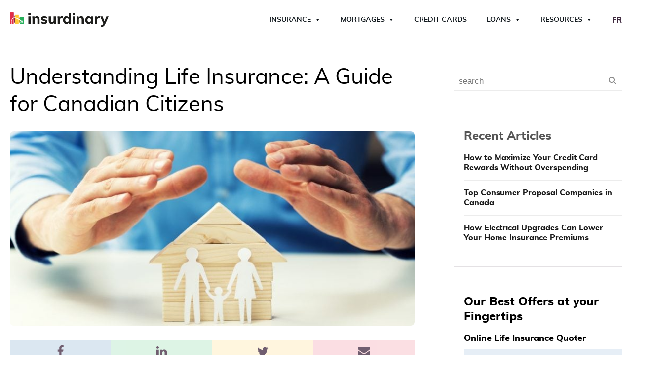

--- FILE ---
content_type: text/html; charset=UTF-8
request_url: https://www.insurdinary.ca/understanding-life-insurance-a-guide-for-canadian-citizens/
body_size: 46570
content:
<!DOCTYPE html>
<html lang="en-CA" >
<head><meta charset="UTF-8"><script>if(navigator.userAgent.match(/MSIE|Internet Explorer/i)||navigator.userAgent.match(/Trident\/7\..*?rv:11/i)){var href=document.location.href;if(!href.match(/[?&]nowprocket/)){if(href.indexOf("?")==-1){if(href.indexOf("#")==-1){document.location.href=href+"?nowprocket=1"}else{document.location.href=href.replace("#","?nowprocket=1#")}}else{if(href.indexOf("#")==-1){document.location.href=href+"&nowprocket=1"}else{document.location.href=href.replace("#","&nowprocket=1#")}}}}</script><script>(()=>{class RocketLazyLoadScripts{constructor(){this.v="2.0.4",this.userEvents=["keydown","keyup","mousedown","mouseup","mousemove","mouseover","mouseout","touchmove","touchstart","touchend","touchcancel","wheel","click","dblclick","input"],this.attributeEvents=["onblur","onclick","oncontextmenu","ondblclick","onfocus","onmousedown","onmouseenter","onmouseleave","onmousemove","onmouseout","onmouseover","onmouseup","onmousewheel","onscroll","onsubmit"]}async t(){this.i(),this.o(),/iP(ad|hone)/.test(navigator.userAgent)&&this.h(),this.u(),this.l(this),this.m(),this.k(this),this.p(this),this._(),await Promise.all([this.R(),this.L()]),this.lastBreath=Date.now(),this.S(this),this.P(),this.D(),this.O(),this.M(),await this.C(this.delayedScripts.normal),await this.C(this.delayedScripts.defer),await this.C(this.delayedScripts.async),await this.T(),await this.F(),await this.j(),await this.A(),window.dispatchEvent(new Event("rocket-allScriptsLoaded")),this.everythingLoaded=!0,this.lastTouchEnd&&await new Promise(t=>setTimeout(t,500-Date.now()+this.lastTouchEnd)),this.I(),this.H(),this.U(),this.W()}i(){this.CSPIssue=sessionStorage.getItem("rocketCSPIssue"),document.addEventListener("securitypolicyviolation",t=>{this.CSPIssue||"script-src-elem"!==t.violatedDirective||"data"!==t.blockedURI||(this.CSPIssue=!0,sessionStorage.setItem("rocketCSPIssue",!0))},{isRocket:!0})}o(){window.addEventListener("pageshow",t=>{this.persisted=t.persisted,this.realWindowLoadedFired=!0},{isRocket:!0}),window.addEventListener("pagehide",()=>{this.onFirstUserAction=null},{isRocket:!0})}h(){let t;function e(e){t=e}window.addEventListener("touchstart",e,{isRocket:!0}),window.addEventListener("touchend",function i(o){o.changedTouches[0]&&t.changedTouches[0]&&Math.abs(o.changedTouches[0].pageX-t.changedTouches[0].pageX)<10&&Math.abs(o.changedTouches[0].pageY-t.changedTouches[0].pageY)<10&&o.timeStamp-t.timeStamp<200&&(window.removeEventListener("touchstart",e,{isRocket:!0}),window.removeEventListener("touchend",i,{isRocket:!0}),"INPUT"===o.target.tagName&&"text"===o.target.type||(o.target.dispatchEvent(new TouchEvent("touchend",{target:o.target,bubbles:!0})),o.target.dispatchEvent(new MouseEvent("mouseover",{target:o.target,bubbles:!0})),o.target.dispatchEvent(new PointerEvent("click",{target:o.target,bubbles:!0,cancelable:!0,detail:1,clientX:o.changedTouches[0].clientX,clientY:o.changedTouches[0].clientY})),event.preventDefault()))},{isRocket:!0})}q(t){this.userActionTriggered||("mousemove"!==t.type||this.firstMousemoveIgnored?"keyup"===t.type||"mouseover"===t.type||"mouseout"===t.type||(this.userActionTriggered=!0,this.onFirstUserAction&&this.onFirstUserAction()):this.firstMousemoveIgnored=!0),"click"===t.type&&t.preventDefault(),t.stopPropagation(),t.stopImmediatePropagation(),"touchstart"===this.lastEvent&&"touchend"===t.type&&(this.lastTouchEnd=Date.now()),"click"===t.type&&(this.lastTouchEnd=0),this.lastEvent=t.type,t.composedPath&&t.composedPath()[0].getRootNode()instanceof ShadowRoot&&(t.rocketTarget=t.composedPath()[0]),this.savedUserEvents.push(t)}u(){this.savedUserEvents=[],this.userEventHandler=this.q.bind(this),this.userEvents.forEach(t=>window.addEventListener(t,this.userEventHandler,{passive:!1,isRocket:!0})),document.addEventListener("visibilitychange",this.userEventHandler,{isRocket:!0})}U(){this.userEvents.forEach(t=>window.removeEventListener(t,this.userEventHandler,{passive:!1,isRocket:!0})),document.removeEventListener("visibilitychange",this.userEventHandler,{isRocket:!0}),this.savedUserEvents.forEach(t=>{(t.rocketTarget||t.target).dispatchEvent(new window[t.constructor.name](t.type,t))})}m(){const t="return false",e=Array.from(this.attributeEvents,t=>"data-rocket-"+t),i="["+this.attributeEvents.join("],[")+"]",o="[data-rocket-"+this.attributeEvents.join("],[data-rocket-")+"]",s=(e,i,o)=>{o&&o!==t&&(e.setAttribute("data-rocket-"+i,o),e["rocket"+i]=new Function("event",o),e.setAttribute(i,t))};new MutationObserver(t=>{for(const n of t)"attributes"===n.type&&(n.attributeName.startsWith("data-rocket-")||this.everythingLoaded?n.attributeName.startsWith("data-rocket-")&&this.everythingLoaded&&this.N(n.target,n.attributeName.substring(12)):s(n.target,n.attributeName,n.target.getAttribute(n.attributeName))),"childList"===n.type&&n.addedNodes.forEach(t=>{if(t.nodeType===Node.ELEMENT_NODE)if(this.everythingLoaded)for(const i of[t,...t.querySelectorAll(o)])for(const t of i.getAttributeNames())e.includes(t)&&this.N(i,t.substring(12));else for(const e of[t,...t.querySelectorAll(i)])for(const t of e.getAttributeNames())this.attributeEvents.includes(t)&&s(e,t,e.getAttribute(t))})}).observe(document,{subtree:!0,childList:!0,attributeFilter:[...this.attributeEvents,...e]})}I(){this.attributeEvents.forEach(t=>{document.querySelectorAll("[data-rocket-"+t+"]").forEach(e=>{this.N(e,t)})})}N(t,e){const i=t.getAttribute("data-rocket-"+e);i&&(t.setAttribute(e,i),t.removeAttribute("data-rocket-"+e))}k(t){Object.defineProperty(HTMLElement.prototype,"onclick",{get(){return this.rocketonclick||null},set(e){this.rocketonclick=e,this.setAttribute(t.everythingLoaded?"onclick":"data-rocket-onclick","this.rocketonclick(event)")}})}S(t){function e(e,i){let o=e[i];e[i]=null,Object.defineProperty(e,i,{get:()=>o,set(s){t.everythingLoaded?o=s:e["rocket"+i]=o=s}})}e(document,"onreadystatechange"),e(window,"onload"),e(window,"onpageshow");try{Object.defineProperty(document,"readyState",{get:()=>t.rocketReadyState,set(e){t.rocketReadyState=e},configurable:!0}),document.readyState="loading"}catch(t){console.log("WPRocket DJE readyState conflict, bypassing")}}l(t){this.originalAddEventListener=EventTarget.prototype.addEventListener,this.originalRemoveEventListener=EventTarget.prototype.removeEventListener,this.savedEventListeners=[],EventTarget.prototype.addEventListener=function(e,i,o){o&&o.isRocket||!t.B(e,this)&&!t.userEvents.includes(e)||t.B(e,this)&&!t.userActionTriggered||e.startsWith("rocket-")||t.everythingLoaded?t.originalAddEventListener.call(this,e,i,o):(t.savedEventListeners.push({target:this,remove:!1,type:e,func:i,options:o}),"mouseenter"!==e&&"mouseleave"!==e||t.originalAddEventListener.call(this,e,t.savedUserEvents.push,o))},EventTarget.prototype.removeEventListener=function(e,i,o){o&&o.isRocket||!t.B(e,this)&&!t.userEvents.includes(e)||t.B(e,this)&&!t.userActionTriggered||e.startsWith("rocket-")||t.everythingLoaded?t.originalRemoveEventListener.call(this,e,i,o):t.savedEventListeners.push({target:this,remove:!0,type:e,func:i,options:o})}}J(t,e){this.savedEventListeners=this.savedEventListeners.filter(i=>{let o=i.type,s=i.target||window;return e!==o||t!==s||(this.B(o,s)&&(i.type="rocket-"+o),this.$(i),!1)})}H(){EventTarget.prototype.addEventListener=this.originalAddEventListener,EventTarget.prototype.removeEventListener=this.originalRemoveEventListener,this.savedEventListeners.forEach(t=>this.$(t))}$(t){t.remove?this.originalRemoveEventListener.call(t.target,t.type,t.func,t.options):this.originalAddEventListener.call(t.target,t.type,t.func,t.options)}p(t){let e;function i(e){return t.everythingLoaded?e:e.split(" ").map(t=>"load"===t||t.startsWith("load.")?"rocket-jquery-load":t).join(" ")}function o(o){function s(e){const s=o.fn[e];o.fn[e]=o.fn.init.prototype[e]=function(){return this[0]===window&&t.userActionTriggered&&("string"==typeof arguments[0]||arguments[0]instanceof String?arguments[0]=i(arguments[0]):"object"==typeof arguments[0]&&Object.keys(arguments[0]).forEach(t=>{const e=arguments[0][t];delete arguments[0][t],arguments[0][i(t)]=e})),s.apply(this,arguments),this}}if(o&&o.fn&&!t.allJQueries.includes(o)){const e={DOMContentLoaded:[],"rocket-DOMContentLoaded":[]};for(const t in e)document.addEventListener(t,()=>{e[t].forEach(t=>t())},{isRocket:!0});o.fn.ready=o.fn.init.prototype.ready=function(i){function s(){parseInt(o.fn.jquery)>2?setTimeout(()=>i.bind(document)(o)):i.bind(document)(o)}return"function"==typeof i&&(t.realDomReadyFired?!t.userActionTriggered||t.fauxDomReadyFired?s():e["rocket-DOMContentLoaded"].push(s):e.DOMContentLoaded.push(s)),o([])},s("on"),s("one"),s("off"),t.allJQueries.push(o)}e=o}t.allJQueries=[],o(window.jQuery),Object.defineProperty(window,"jQuery",{get:()=>e,set(t){o(t)}})}P(){const t=new Map;document.write=document.writeln=function(e){const i=document.currentScript,o=document.createRange(),s=i.parentElement;let n=t.get(i);void 0===n&&(n=i.nextSibling,t.set(i,n));const c=document.createDocumentFragment();o.setStart(c,0),c.appendChild(o.createContextualFragment(e)),s.insertBefore(c,n)}}async R(){return new Promise(t=>{this.userActionTriggered?t():this.onFirstUserAction=t})}async L(){return new Promise(t=>{document.addEventListener("DOMContentLoaded",()=>{this.realDomReadyFired=!0,t()},{isRocket:!0})})}async j(){return this.realWindowLoadedFired?Promise.resolve():new Promise(t=>{window.addEventListener("load",t,{isRocket:!0})})}M(){this.pendingScripts=[];this.scriptsMutationObserver=new MutationObserver(t=>{for(const e of t)e.addedNodes.forEach(t=>{"SCRIPT"!==t.tagName||t.noModule||t.isWPRocket||this.pendingScripts.push({script:t,promise:new Promise(e=>{const i=()=>{const i=this.pendingScripts.findIndex(e=>e.script===t);i>=0&&this.pendingScripts.splice(i,1),e()};t.addEventListener("load",i,{isRocket:!0}),t.addEventListener("error",i,{isRocket:!0}),setTimeout(i,1e3)})})})}),this.scriptsMutationObserver.observe(document,{childList:!0,subtree:!0})}async F(){await this.X(),this.pendingScripts.length?(await this.pendingScripts[0].promise,await this.F()):this.scriptsMutationObserver.disconnect()}D(){this.delayedScripts={normal:[],async:[],defer:[]},document.querySelectorAll("script[type$=rocketlazyloadscript]").forEach(t=>{t.hasAttribute("data-rocket-src")?t.hasAttribute("async")&&!1!==t.async?this.delayedScripts.async.push(t):t.hasAttribute("defer")&&!1!==t.defer||"module"===t.getAttribute("data-rocket-type")?this.delayedScripts.defer.push(t):this.delayedScripts.normal.push(t):this.delayedScripts.normal.push(t)})}async _(){await this.L();let t=[];document.querySelectorAll("script[type$=rocketlazyloadscript][data-rocket-src]").forEach(e=>{let i=e.getAttribute("data-rocket-src");if(i&&!i.startsWith("data:")){i.startsWith("//")&&(i=location.protocol+i);try{const o=new URL(i).origin;o!==location.origin&&t.push({src:o,crossOrigin:e.crossOrigin||"module"===e.getAttribute("data-rocket-type")})}catch(t){}}}),t=[...new Map(t.map(t=>[JSON.stringify(t),t])).values()],this.Y(t,"preconnect")}async G(t){if(await this.K(),!0!==t.noModule||!("noModule"in HTMLScriptElement.prototype))return new Promise(e=>{let i;function o(){(i||t).setAttribute("data-rocket-status","executed"),e()}try{if(navigator.userAgent.includes("Firefox/")||""===navigator.vendor||this.CSPIssue)i=document.createElement("script"),[...t.attributes].forEach(t=>{let e=t.nodeName;"type"!==e&&("data-rocket-type"===e&&(e="type"),"data-rocket-src"===e&&(e="src"),i.setAttribute(e,t.nodeValue))}),t.text&&(i.text=t.text),t.nonce&&(i.nonce=t.nonce),i.hasAttribute("src")?(i.addEventListener("load",o,{isRocket:!0}),i.addEventListener("error",()=>{i.setAttribute("data-rocket-status","failed-network"),e()},{isRocket:!0}),setTimeout(()=>{i.isConnected||e()},1)):(i.text=t.text,o()),i.isWPRocket=!0,t.parentNode.replaceChild(i,t);else{const i=t.getAttribute("data-rocket-type"),s=t.getAttribute("data-rocket-src");i?(t.type=i,t.removeAttribute("data-rocket-type")):t.removeAttribute("type"),t.addEventListener("load",o,{isRocket:!0}),t.addEventListener("error",i=>{this.CSPIssue&&i.target.src.startsWith("data:")?(console.log("WPRocket: CSP fallback activated"),t.removeAttribute("src"),this.G(t).then(e)):(t.setAttribute("data-rocket-status","failed-network"),e())},{isRocket:!0}),s?(t.fetchPriority="high",t.removeAttribute("data-rocket-src"),t.src=s):t.src="data:text/javascript;base64,"+window.btoa(unescape(encodeURIComponent(t.text)))}}catch(i){t.setAttribute("data-rocket-status","failed-transform"),e()}});t.setAttribute("data-rocket-status","skipped")}async C(t){const e=t.shift();return e?(e.isConnected&&await this.G(e),this.C(t)):Promise.resolve()}O(){this.Y([...this.delayedScripts.normal,...this.delayedScripts.defer,...this.delayedScripts.async],"preload")}Y(t,e){this.trash=this.trash||[];let i=!0;var o=document.createDocumentFragment();t.forEach(t=>{const s=t.getAttribute&&t.getAttribute("data-rocket-src")||t.src;if(s&&!s.startsWith("data:")){const n=document.createElement("link");n.href=s,n.rel=e,"preconnect"!==e&&(n.as="script",n.fetchPriority=i?"high":"low"),t.getAttribute&&"module"===t.getAttribute("data-rocket-type")&&(n.crossOrigin=!0),t.crossOrigin&&(n.crossOrigin=t.crossOrigin),t.integrity&&(n.integrity=t.integrity),t.nonce&&(n.nonce=t.nonce),o.appendChild(n),this.trash.push(n),i=!1}}),document.head.appendChild(o)}W(){this.trash.forEach(t=>t.remove())}async T(){try{document.readyState="interactive"}catch(t){}this.fauxDomReadyFired=!0;try{await this.K(),this.J(document,"readystatechange"),document.dispatchEvent(new Event("rocket-readystatechange")),await this.K(),document.rocketonreadystatechange&&document.rocketonreadystatechange(),await this.K(),this.J(document,"DOMContentLoaded"),document.dispatchEvent(new Event("rocket-DOMContentLoaded")),await this.K(),this.J(window,"DOMContentLoaded"),window.dispatchEvent(new Event("rocket-DOMContentLoaded"))}catch(t){console.error(t)}}async A(){try{document.readyState="complete"}catch(t){}try{await this.K(),this.J(document,"readystatechange"),document.dispatchEvent(new Event("rocket-readystatechange")),await this.K(),document.rocketonreadystatechange&&document.rocketonreadystatechange(),await this.K(),this.J(window,"load"),window.dispatchEvent(new Event("rocket-load")),await this.K(),window.rocketonload&&window.rocketonload(),await this.K(),this.allJQueries.forEach(t=>t(window).trigger("rocket-jquery-load")),await this.K(),this.J(window,"pageshow");const t=new Event("rocket-pageshow");t.persisted=this.persisted,window.dispatchEvent(t),await this.K(),window.rocketonpageshow&&window.rocketonpageshow({persisted:this.persisted})}catch(t){console.error(t)}}async K(){Date.now()-this.lastBreath>45&&(await this.X(),this.lastBreath=Date.now())}async X(){return document.hidden?new Promise(t=>setTimeout(t)):new Promise(t=>requestAnimationFrame(t))}B(t,e){return e===document&&"readystatechange"===t||(e===document&&"DOMContentLoaded"===t||(e===window&&"DOMContentLoaded"===t||(e===window&&"load"===t||e===window&&"pageshow"===t)))}static run(){(new RocketLazyLoadScripts).t()}}RocketLazyLoadScripts.run()})();</script>

<meta name="viewport" content="width=device-width, initial-scale=1.0">
<!-- WP_HEAD() START -->

<!-- Author Meta Tags by Molongui Authorship, visit: https://wordpress.org/plugins/molongui-authorship/ -->
<meta name="author" content="Insurdinary Editorial Team">
<!-- /Molongui Authorship -->

<title>Understanding Life Insurance: A Guide for Canadian Citizens - Insurdinary</title>
<style id="rocket-critical-css">@font-face{font-display:swap;font-family:'Muli Custom';font-weight:300;font-style:normal;src:url(/wp-content/plugins/propel-custom-theme-plugin/fonts/muli-light-webfont.woff)}@font-face{font-display:swap;font-family:'Muli Custom';font-weight:400;font-style:normal;src:url(/wp-content/plugins/propel-custom-theme-plugin/fonts/muli-regular-webfont.woff)}@font-face{font-display:swap;font-family:'Muli Custom';font-weight:700;font-style:normal;src:url(/wp-content/plugins/propel-custom-theme-plugin/fonts/muli-bold-webfont.woff)}@font-face{font-display:swap;font-family:'Muli Custom';font-weight:800;font-style:normal;src:url(/wp-content/plugins/propel-custom-theme-plugin/fonts/muli-extrabold-webfont.woff)}ul{box-sizing:border-box}:root{--wp--preset--font-size--normal:16px;--wp--preset--font-size--huge:42px}.screen-reader-text{border:0;clip:rect(1px,1px,1px,1px);clip-path:inset(50%);height:1px;margin:-1px;overflow:hidden;padding:0;position:absolute;width:1px;word-wrap:normal!important}.fa{-moz-osx-font-smoothing:grayscale;-webkit-font-smoothing:antialiased;display:inline-block;font-style:normal;font-variant:normal;text-rendering:auto;line-height:1}.fa-star:before{content:"\f005"}.fa-times:before{content:"\f00d"}@font-face{font-display:swap;font-family:"Font Awesome 5 Free";font-style:normal;font-weight:400;src:url(https://www.insurdinary.ca/wp-content/plugins/getwid/vendors/fontawesome-free/webfonts/fa-regular-400.eot);src:url(https://www.insurdinary.ca/wp-content/plugins/getwid/vendors/fontawesome-free/webfonts/fa-regular-400.eot?#iefix) format("embedded-opentype"),url(https://www.insurdinary.ca/wp-content/plugins/getwid/vendors/fontawesome-free/webfonts/fa-regular-400.woff2) format("woff2"),url(https://www.insurdinary.ca/wp-content/plugins/getwid/vendors/fontawesome-free/webfonts/fa-regular-400.woff) format("woff"),url(https://www.insurdinary.ca/wp-content/plugins/getwid/vendors/fontawesome-free/webfonts/fa-regular-400.ttf) format("truetype"),url(https://www.insurdinary.ca/wp-content/plugins/getwid/vendors/fontawesome-free/webfonts/fa-regular-400.svg#fontawesome) format("svg")}@font-face{font-display:swap;font-family:"Font Awesome 5 Free";font-style:normal;font-weight:900;src:url(https://www.insurdinary.ca/wp-content/plugins/getwid/vendors/fontawesome-free/webfonts/fa-solid-900.eot);src:url(https://www.insurdinary.ca/wp-content/plugins/getwid/vendors/fontawesome-free/webfonts/fa-solid-900.eot?#iefix) format("embedded-opentype"),url(https://www.insurdinary.ca/wp-content/plugins/getwid/vendors/fontawesome-free/webfonts/fa-solid-900.woff2) format("woff2"),url(https://www.insurdinary.ca/wp-content/plugins/getwid/vendors/fontawesome-free/webfonts/fa-solid-900.woff) format("woff"),url(https://www.insurdinary.ca/wp-content/plugins/getwid/vendors/fontawesome-free/webfonts/fa-solid-900.ttf) format("truetype"),url(https://www.insurdinary.ca/wp-content/plugins/getwid/vendors/fontawesome-free/webfonts/fa-solid-900.svg#fontawesome) format("svg")}.fa{font-family:"Font Awesome 5 Free"}.fa{font-weight:900}button,input{overflow:visible}[type="checkbox"]{box-sizing:border-box;padding:0}html{line-height:1.15;-ms-text-size-adjust:100%;-webkit-text-size-adjust:100%}body,h1,h2,h4,h5{margin:0}aside,header,section{display:block}a{background-color:transparent;-webkit-text-decoration-skip:objects}img{border-style:none}svg:not(:root){overflow:hidden}button,input{font-size:100%;line-height:1.15;margin:0}button{text-transform:none}[type="submit"],button,html [type="button"]{-webkit-appearance:button}[type="button"]::-moz-focus-inner,[type="submit"]::-moz-focus-inner,button::-moz-focus-inner{border-style:none;padding:0}[type="button"]:-moz-focusring,[type="submit"]:-moz-focusring,button:-moz-focusring{outline:ButtonText dotted 1px}::-webkit-file-upload-button{-webkit-appearance:button;font:inherit}html{box-sizing:border-box}body{font-size:16px;color:rgba(64,64,64,1)}*,::after,::before{box-sizing:inherit}.ct-section-inner-wrap{margin-left:auto;margin-right:auto;height:100%;min-height:inherit}div.ct-fancy-icon{display:inline-flex;border-radius:50%}.ct-fancy-icon>svg{fill:currentColor}.oxy-header-wrapper{position:relative}.oxy-header-row{width:100%;display:block}.oxy-header-container{height:100%;margin-left:auto;margin-right:auto;display:flex;flex-wrap:nowrap;justify-content:flex-start;align-items:stretch}.oxy-header-center,.oxy-header-left,.oxy-header-right{display:flex;align-items:center}.oxy-header-left{justify-content:flex-start}.oxy-header-center{flex-grow:1;justify-content:center}.oxy-header-right{justify-content:flex-end}.oxy-menu-toggle{display:none}.oxy-nav-menu-hamburger-wrap{display:flex;align-items:center;justify-content:center}.oxy-nav-menu-hamburger{display:flex;justify-content:space-between;flex-direction:column}.oxy-nav-menu-hamburger-line{border-radius:2px}.oxy-search-form input{padding:0.5em;border-radius:0;border:1px solid #000}.oxy-search-form input[type="submit"]{padding:calc(0.5em + 1px) 1em;background-color:#000;color:#fff;border:none}.oxy-search-form label.screen-reader-text{display:none}.rplg *{box-sizing:inherit!important}.rplg a,.rplg button,.rplg div,.rplg span{margin:0;padding:0;border:0!important;font-size:100%!important;font:inherit!important;vertical-align:baseline!important}.rplg a{box-shadow:none!important;text-align:left}.rplg img{max-width:100%!important;height:auto!important}.rplg .rplg-hide{display:none!important}.rplg .rplg-url{display:block;margin:10px 0!important;color:#2c7cff!important;text-align:center!important;box-shadow:none!important;outline:0!important}.rplg .rplg-trim{white-space:nowrap!important;overflow:hidden!important;text-overflow:ellipsis!important}.rplg .rplg-stars{display:inline-block!important}.rplg .rplg-row{-webkit-box-align:center!important;-webkit-align-items:center!important;-ms-flex-align:center!important;align-items:center!important;display:-webkit-box!important;display:-webkit-flex!important;display:-ms-flexbox!important;display:flex!important}.rplg .rplg-row.rplg-row-start{-webkit-box-align:start!important;-webkit-align-items:start!important;-ms-flex-align:start!important;align-items:start!important}.rplg-row .rplg-row-left{position:relative!important;-webkit-flex-basis:auto!important;-ms-flex-preferred-size:auto!important;flex-basis:auto!important;-webkit-flex-shrink:0!important;-ms-flex-negative:0!important;flex-shrink:0!important}.rplg-row .rplg-row-right{-webkit-box-flex:1!important;-webkit-flex-grow:1!important;-ms-flex-positive:1!important;flex-grow:1!important;overflow:hidden!important;text-align:left!important;line-height:24px!important}.rplg .rplg-review-avatar{display:block!important;width:56px!important;height:56px!important;font-style:italic!important;padding:0!important;margin:0 10px 0 0!important;border-radius:50%!important;vertical-align:middle!important;box-shadow:0 0 2px rgba(0,0,0,.12),0 2px 4px rgba(0,0,0,.24)!important}.rplg .rplg-review-name{display:block!important;font-size:100%!important;font-weight:700!important;color:#154fc1!important;text-decoration:none!important;box-shadow:none!important}.rplg .rplg-review-text{color:#333!important;line-height:24px!important;font-size:14px!important}.rplg .rplg-biz-rating.rplg-trim{overflow:visible!important}.rplg .rplg-biz-rating .rplg-biz-score{display:inline-block!important;color:#0caa41!important;font-size:18px!important;font-weight:600!important;margin:0 8px 0 0!important;vertical-align:middle!important}.rplg .rplg-biz-rating.rplg-biz-google .rplg-biz-score{color:#fb8e28!important}.rplg .rplg-biz-rating.rplg-biz-facebook .rplg-biz-score{color:#3c5b9b!important}.rplg .rplg-badge2 .rplg-biz-rating>div{font-size:20px!important;font-weight:400!important}.rplg .rplg-form{position:fixed!important;bottom:0!important;right:0!important;height:100%!important;width:368px!important;z-index:2147483000!important}@media (max-width:460px){.rplg .rplg-form{width:100%!important}}.rplg-form .rplg-form-head{position:absolute!important;top:0!important;right:0!important;width:100%!important;height:80px!important;background:#fff!important;padding:10px 16px!important;overflow:hidden!important;box-shadow:0 1px 2px 0 rgba(0,0,0,.12)!important;z-index:2147483002!important;box-sizing:border-box!important}.rplg-form .rplg-form-head-inner{z-index:2147483000!important;position:absolute!important;left:20px!important;top:15px!important;width:100%!important;height:100%!important;padding:0 40px 0 0!important}.rplg-form .rplg-form-close{position:relative;padding:0!important;outline:0!important;border:0!important;background:0 0!important;min-height:0!important;width:auto!important;float:right!important;font-size:32px!important;font-weight:500!important;line-height:.6!important;color:#999!important;z-index:2147483002!important;-webkit-appearance:none!important}.rplg-form .rplg-form-body{position:absolute!important;top:0!important;right:0!important;bottom:0!important;width:100%!important;background:rgba(250,250,251,.98)!important;border-left:1px solid #dadee2!important;box-shadow:0 0 4px 1px rgba(0,0,0,.08)!important;z-index:2147483000!important}.rplg-form .rplg-form-content{position:absolute!important;top:0!important;right:0!important;bottom:0!important;width:100%!important;overflow-y:auto!important;z-index:2147483001!important;-webkit-transform:translateZ(0)!important}.rplg-form .rplg-form-content{top:80px!important;bottom:48px!important}.rplg-form .rplg-form-content-inner{position:relative!important;min-height:100%!important;margin:0 auto!important;padding:15px 0 15px 20px!important}.rplg-form .rplg-form-footer{position:absolute!important;bottom:0!important;right:0!important;width:100%!important;height:48px!important;text-align:center!important;z-index:2147483002!important;background:#fff!important;box-shadow:0 -1px 2px 0 rgba(0,0,0,.06)!important;-moz-text-align-last:center!important;text-align-last:center!important}.rplg-form .rplg-form-footer img{padding:16px!important}.rplg-form .rplg-powered{color:#999!important;margin:12px 0 0!important;font-size:14px!important}.rplg-form .rplg-facebook-powered span{color:#4080ff!important;font-weight:700!important;font-size:15px!important}.rplg-form .rplg-review-avatar{width:50px!important;height:50px!important;box-shadow:none!important}.rplg-form .rplg-review-name{font-size:14px!important}.rplg-form .rplg-form-review{margin-bottom:15px!important}.rplg .wp-google-wr{margin:15px auto 0 -15px!important}.rplg .wp-google-wr a{color:#fff!important;padding:6px 15px 10px!important;border-radius:27px!important;background:#427fed!important;white-space:nowrap!important;text-shadow:1px 1px 0 #888!important;box-shadow:0 0 2px rgba(0,0,0,.12),0 2px 4px rgba(0,0,0,.24)!important;text-decoration:none}.rplg .rplg-form .rplg-row{-webkit-box-align:start!important;-webkit-align-items:start!important;-ms-flex-align:start!important;align-items:start!important}.rplg .rplg-form .wp-google-wr{margin:4px auto 6px!important}.rplg .rplg-form .wp-google-wr a{color:#fff!important;font-size:13px!important;padding:3px 10px 6px!important}.rplg .rplg-form .wp-google-wr a:first-child{margin-right:10px!important}#mega-menu-wrap-max_mega_menu_1,#mega-menu-wrap-max_mega_menu_1 #mega-menu-max_mega_menu_1,#mega-menu-wrap-max_mega_menu_1 #mega-menu-max_mega_menu_1 ul.mega-sub-menu,#mega-menu-wrap-max_mega_menu_1 #mega-menu-max_mega_menu_1 li.mega-menu-item,#mega-menu-wrap-max_mega_menu_1 #mega-menu-max_mega_menu_1 li.mega-menu-row,#mega-menu-wrap-max_mega_menu_1 #mega-menu-max_mega_menu_1 li.mega-menu-column,#mega-menu-wrap-max_mega_menu_1 #mega-menu-max_mega_menu_1 a.mega-menu-link{border-radius:0;box-shadow:none;background:none;border:0;bottom:auto;box-sizing:border-box;clip:auto;color:#303f9f;display:block;float:none;font-family:inherit;font-size:14px;height:auto;left:auto;line-height:1.7;list-style-type:none;margin:0;min-height:auto;max-height:none;min-width:auto;max-width:none;opacity:1;outline:none;overflow:visible;padding:0;position:relative;right:auto;text-align:left;text-decoration:none;text-indent:0;text-transform:none;transform:none;top:auto;vertical-align:baseline;visibility:inherit;width:auto;word-wrap:break-word;white-space:normal}#mega-menu-wrap-max_mega_menu_1:before,#mega-menu-wrap-max_mega_menu_1 #mega-menu-max_mega_menu_1:before,#mega-menu-wrap-max_mega_menu_1 #mega-menu-max_mega_menu_1 ul.mega-sub-menu:before,#mega-menu-wrap-max_mega_menu_1 #mega-menu-max_mega_menu_1 li.mega-menu-item:before,#mega-menu-wrap-max_mega_menu_1 #mega-menu-max_mega_menu_1 li.mega-menu-row:before,#mega-menu-wrap-max_mega_menu_1 #mega-menu-max_mega_menu_1 li.mega-menu-column:before,#mega-menu-wrap-max_mega_menu_1 #mega-menu-max_mega_menu_1 a.mega-menu-link:before,#mega-menu-wrap-max_mega_menu_1:after,#mega-menu-wrap-max_mega_menu_1 #mega-menu-max_mega_menu_1:after,#mega-menu-wrap-max_mega_menu_1 #mega-menu-max_mega_menu_1 ul.mega-sub-menu:after,#mega-menu-wrap-max_mega_menu_1 #mega-menu-max_mega_menu_1 li.mega-menu-item:after,#mega-menu-wrap-max_mega_menu_1 #mega-menu-max_mega_menu_1 li.mega-menu-row:after,#mega-menu-wrap-max_mega_menu_1 #mega-menu-max_mega_menu_1 li.mega-menu-column:after,#mega-menu-wrap-max_mega_menu_1 #mega-menu-max_mega_menu_1 a.mega-menu-link:after{display:none}#mega-menu-wrap-max_mega_menu_1{border-radius:0}@media only screen and (min-width:1050px){#mega-menu-wrap-max_mega_menu_1{background:rgba(211,211,211,0)}}#mega-menu-wrap-max_mega_menu_1 #mega-menu-max_mega_menu_1{text-align:left;padding:0px 0px 0px 0px}#mega-menu-wrap-max_mega_menu_1 #mega-menu-max_mega_menu_1 a.mega-menu-link{display:inline}#mega-menu-wrap-max_mega_menu_1 #mega-menu-max_mega_menu_1 img{max-width:100%}#mega-menu-wrap-max_mega_menu_1 #mega-menu-max_mega_menu_1 li.mega-menu-item>ul.mega-sub-menu{display:block;visibility:hidden;opacity:1}@media only screen and (max-width:1049px){#mega-menu-wrap-max_mega_menu_1 #mega-menu-max_mega_menu_1 li.mega-menu-item>ul.mega-sub-menu{display:none;visibility:visible;opacity:1}}@media only screen and (min-width:1050px){#mega-menu-wrap-max_mega_menu_1 #mega-menu-max_mega_menu_1[data-effect="fade_up"] li.mega-menu-item.mega-menu-megamenu>ul.mega-sub-menu,#mega-menu-wrap-max_mega_menu_1 #mega-menu-max_mega_menu_1[data-effect="fade_up"] li.mega-menu-item.mega-menu-flyout ul.mega-sub-menu{opacity:0;transform:translate(0,10px)}}#mega-menu-wrap-max_mega_menu_1 #mega-menu-max_mega_menu_1 li.mega-menu-item.mega-menu-megamenu ul.mega-sub-menu ul.mega-sub-menu{visibility:inherit;opacity:1;display:block}#mega-menu-wrap-max_mega_menu_1 #mega-menu-max_mega_menu_1 li.mega-menu-item a.mega-menu-link:before{display:inline-block;font:inherit;font-family:dashicons;position:static;margin:0 6px 0 0px;vertical-align:top;-webkit-font-smoothing:antialiased;-moz-osx-font-smoothing:grayscale;color:inherit;background:transparent;height:auto;width:auto;top:auto}@media only screen and (min-width:1050px){#mega-menu-wrap-max_mega_menu_1 #mega-menu-max_mega_menu_1>li.mega-menu-megamenu.mega-menu-item{position:static}}#mega-menu-wrap-max_mega_menu_1 #mega-menu-max_mega_menu_1>li.mega-menu-item{margin:0 0px 0 0;display:inline-block;height:auto;vertical-align:middle}#mega-menu-wrap-max_mega_menu_1 #mega-menu-max_mega_menu_1>li.mega-menu-item>a.mega-menu-link{line-height:80px;height:80px;padding:0px 20px 0px 20px;vertical-align:baseline;width:auto;display:block;color:#0e151a;text-transform:uppercase;text-decoration:none;text-align:left;background:rgba(255,255,255,0);border:0;border-radius:0;font-family:inherit;font-size:14px;font-weight:bold;outline:none}@media only screen and (max-width:1049px){#mega-menu-wrap-max_mega_menu_1 #mega-menu-max_mega_menu_1>li.mega-menu-item{display:list-item;margin:0;clear:both;border:0}#mega-menu-wrap-max_mega_menu_1 #mega-menu-max_mega_menu_1>li.mega-menu-item>a.mega-menu-link{border-radius:0;border:0;margin:0;line-height:50px;height:50px;padding:0 10px;background:transparent;text-align:left;color:#483047;font-size:14px}}#mega-menu-wrap-max_mega_menu_1 #mega-menu-max_mega_menu_1 li.mega-menu-megamenu>ul.mega-sub-menu>li.mega-menu-row{width:100%;float:left}#mega-menu-wrap-max_mega_menu_1 #mega-menu-max_mega_menu_1 li.mega-menu-megamenu>ul.mega-sub-menu>li.mega-menu-row .mega-menu-column{float:left;min-height:1px}@media only screen and (min-width:1050px){#mega-menu-wrap-max_mega_menu_1 #mega-menu-max_mega_menu_1 li.mega-menu-megamenu>ul.mega-sub-menu>li.mega-menu-row>ul.mega-sub-menu>li.mega-menu-columns-3-of-12{width:25%}}@media only screen and (max-width:1049px){#mega-menu-wrap-max_mega_menu_1 #mega-menu-max_mega_menu_1 li.mega-menu-megamenu>ul.mega-sub-menu>li.mega-menu-row>ul.mega-sub-menu>li.mega-menu-column{width:100%;clear:both}}#mega-menu-wrap-max_mega_menu_1 #mega-menu-max_mega_menu_1 li.mega-menu-megamenu>ul.mega-sub-menu>li.mega-menu-row .mega-menu-column>ul.mega-sub-menu>li.mega-menu-item{padding:15px 15px 15px 15px;width:100%}#mega-menu-wrap-max_mega_menu_1 #mega-menu-max_mega_menu_1>li.mega-menu-megamenu>ul.mega-sub-menu{z-index:999;border-radius:0;background:#fff;border:0;padding:20px 20px 20px 20px;position:absolute;width:100%;max-width:none;left:0}@media only screen and (max-width:1049px){#mega-menu-wrap-max_mega_menu_1 #mega-menu-max_mega_menu_1>li.mega-menu-megamenu>ul.mega-sub-menu{float:left;position:static;width:100%}}@media only screen and (min-width:1050px){#mega-menu-wrap-max_mega_menu_1 #mega-menu-max_mega_menu_1>li.mega-menu-megamenu>ul.mega-sub-menu li.mega-menu-columns-3-of-12{width:25%}}#mega-menu-wrap-max_mega_menu_1 #mega-menu-max_mega_menu_1>li.mega-menu-megamenu>ul.mega-sub-menu li.mega-menu-column>ul.mega-sub-menu>li.mega-menu-item{color:#303f9f;font-family:inherit;font-size:14px;display:block;float:left;clear:none;padding:15px 15px 15px 15px;vertical-align:top}#mega-menu-wrap-max_mega_menu_1 #mega-menu-max_mega_menu_1>li.mega-menu-megamenu>ul.mega-sub-menu li.mega-menu-column>ul.mega-sub-menu>li.mega-menu-item h4.mega-block-title{color:#aab5c0;font-family:inherit;font-size:15px;text-transform:uppercase;text-decoration:none;font-weight:bold;text-align:left;margin:0px 0px 0px 0px;padding:0px 0px 5px 0px;vertical-align:top;display:block;visibility:inherit;border:0}#mega-menu-wrap-max_mega_menu_1 #mega-menu-max_mega_menu_1>li.mega-menu-megamenu>ul.mega-sub-menu li.mega-menu-column>ul.mega-sub-menu>li.mega-menu-item>a.mega-menu-link{color:#0e151a;font-family:inherit;font-size:15px;text-transform:none;text-decoration:none;font-weight:inherit;text-align:left;margin:0px 0px 0px 0px;padding:0px 0px 0px 0px;vertical-align:top;display:block;border:0}@media only screen and (max-width:1049px){#mega-menu-wrap-max_mega_menu_1 #mega-menu-max_mega_menu_1>li.mega-menu-megamenu>ul.mega-sub-menu{border:0;padding:10px;border-radius:0}}#mega-menu-wrap-max_mega_menu_1 #mega-menu-max_mega_menu_1>li.mega-menu-flyout ul.mega-sub-menu{z-index:999;position:absolute;width:250px;max-width:none;padding:0px 0px 0px 0px;border:0;background:#fff;border-radius:0}@media only screen and (max-width:1049px){#mega-menu-wrap-max_mega_menu_1 #mega-menu-max_mega_menu_1>li.mega-menu-flyout ul.mega-sub-menu{float:left;position:static;width:100%;padding:0;border:0;border-radius:0}}@media only screen and (max-width:1049px){#mega-menu-wrap-max_mega_menu_1 #mega-menu-max_mega_menu_1>li.mega-menu-flyout ul.mega-sub-menu li.mega-menu-item{clear:both}}#mega-menu-wrap-max_mega_menu_1 #mega-menu-max_mega_menu_1>li.mega-menu-flyout ul.mega-sub-menu li.mega-menu-item a.mega-menu-link{display:block;background:#fff;color:#0e151a;font-family:inherit;font-size:15px;font-weight:inherit;padding:0px 0px 0px 0px;line-height:35px;text-decoration:none;text-transform:none;vertical-align:baseline}#mega-menu-wrap-max_mega_menu_1 #mega-menu-max_mega_menu_1>li.mega-menu-flyout ul.mega-sub-menu li.mega-menu-item:first-child>a.mega-menu-link{border-top-left-radius:0px;border-top-right-radius:0px}@media only screen and (max-width:1049px){#mega-menu-wrap-max_mega_menu_1 #mega-menu-max_mega_menu_1>li.mega-menu-flyout ul.mega-sub-menu li.mega-menu-item:first-child>a.mega-menu-link{border-top-left-radius:0;border-top-right-radius:0}}#mega-menu-wrap-max_mega_menu_1 #mega-menu-max_mega_menu_1>li.mega-menu-flyout ul.mega-sub-menu li.mega-menu-item:last-child>a.mega-menu-link{border-bottom-right-radius:0px;border-bottom-left-radius:0px}@media only screen and (max-width:1049px){#mega-menu-wrap-max_mega_menu_1 #mega-menu-max_mega_menu_1>li.mega-menu-flyout ul.mega-sub-menu li.mega-menu-item:last-child>a.mega-menu-link{border-bottom-right-radius:0;border-bottom-left-radius:0}}#mega-menu-wrap-max_mega_menu_1 #mega-menu-max_mega_menu_1 li.mega-menu-item-has-children>a.mega-menu-link>span.mega-indicator{display:inline-block;width:auto;background:transparent;position:relative;left:auto;min-width:auto;font-size:inherit;padding:0;margin:0 0 0 6px;height:auto;line-height:inherit;color:inherit}#mega-menu-wrap-max_mega_menu_1 #mega-menu-max_mega_menu_1 li.mega-menu-item-has-children>a.mega-menu-link>span.mega-indicator:after{content:'\f140';font-family:dashicons;font-weight:normal;display:inline-block;margin:0;vertical-align:top;-webkit-font-smoothing:antialiased;-moz-osx-font-smoothing:grayscale;transform:rotate(0);color:inherit;position:relative;background:transparent;height:auto;width:auto;right:auto;line-height:inherit}@media only screen and (max-width:1049px){#mega-menu-wrap-max_mega_menu_1 #mega-menu-max_mega_menu_1 li.mega-menu-item-has-children>a.mega-menu-link>span.mega-indicator{float:right}}@media only screen and (min-width:1050px){#mega-menu-wrap-max_mega_menu_1 #mega-menu-max_mega_menu_1 li.mega-hide-on-desktop{display:none}}@media only screen and (max-width:1049px){#mega-menu-wrap-max_mega_menu_1:after{content:"";display:table;clear:both}}#mega-menu-wrap-max_mega_menu_1 .mega-menu-toggle{display:none;z-index:1;background:#fff;border-radius:2px 2px 2px 2px;line-height:60px;height:60px;text-align:left;outline:none;white-space:nowrap}@media only screen and (max-width:1049px){#mega-menu-wrap-max_mega_menu_1 .mega-menu-toggle{display:-webkit-box;display:-ms-flexbox;display:-webkit-flex;display:flex}}#mega-menu-wrap-max_mega_menu_1 .mega-menu-toggle .mega-toggle-blocks-left,#mega-menu-wrap-max_mega_menu_1 .mega-menu-toggle .mega-toggle-blocks-center,#mega-menu-wrap-max_mega_menu_1 .mega-menu-toggle .mega-toggle-blocks-right{display:-webkit-box;display:-ms-flexbox;display:-webkit-flex;display:flex;-ms-flex-preferred-size:33.33%;-webkit-flex-basis:33.33%;flex-basis:33.33%}#mega-menu-wrap-max_mega_menu_1 .mega-menu-toggle .mega-toggle-blocks-left{-webkit-box-flex:1;-ms-flex:1;-webkit-flex:1;flex:1;-webkit-box-pack:start;-ms-flex-pack:start;-webkit-justify-content:flex-start;justify-content:flex-start}#mega-menu-wrap-max_mega_menu_1 .mega-menu-toggle .mega-toggle-blocks-center{-webkit-box-pack:center;-ms-flex-pack:center;-webkit-justify-content:center;justify-content:center}#mega-menu-wrap-max_mega_menu_1 .mega-menu-toggle .mega-toggle-blocks-right{-webkit-box-flex:1;-ms-flex:1;-webkit-flex:1;flex:1;-webkit-box-pack:end;-ms-flex-pack:end;-webkit-justify-content:flex-end;justify-content:flex-end}#mega-menu-wrap-max_mega_menu_1 .mega-menu-toggle .mega-toggle-blocks-right .mega-toggle-block{margin-right:6px}#mega-menu-wrap-max_mega_menu_1 .mega-menu-toggle .mega-toggle-blocks-right .mega-toggle-block:only-child{margin-left:6px}#mega-menu-wrap-max_mega_menu_1 .mega-menu-toggle .mega-toggle-block{display:-webkit-box;display:-ms-flexbox;display:-webkit-flex;display:flex;height:100%;outline:0;-webkit-align-self:center;-ms-flex-item-align:center;align-self:center;-ms-flex-negative:0;-webkit-flex-shrink:0;flex-shrink:0}@media only screen and (max-width:1049px){#mega-menu-wrap-max_mega_menu_1 .mega-menu-toggle+#mega-menu-max_mega_menu_1{background:#fff;padding:0px 0px 0px 0px;display:none;position:absolute;width:100%;z-index:9999999}#mega-menu-wrap-max_mega_menu_1 .mega-menu-toggle+#mega-menu-max_mega_menu_1{position:fixed;display:block;width:400px;max-width:90%;height:100vh;max-height:100vh;top:0;box-sizing:border-box;overflow:auto;z-index:9999999999;overscroll-behavior:contain}#mega-menu-wrap-max_mega_menu_1 .mega-menu-toggle+#mega-menu-max_mega_menu_1{right:-400px}}#mega-menu-wrap-max_mega_menu_1 .mega-menu-toggle .mega-toggle-block-1:after{content:'\f333';font-family:'dashicons';font-size:24px;color:#331832;margin:0 0 0 5px}#mega-menu-wrap-max_mega_menu_1 .mega-menu-toggle .mega-toggle-block-1 .mega-toggle-label{color:#331832;font-size:14px}#mega-menu-wrap-max_mega_menu_1 .mega-menu-toggle .mega-toggle-block-1 .mega-toggle-label .mega-toggle-label-open{display:none}#mega-menu-wrap-max_mega_menu_1 .mega-menu-toggle .mega-toggle-block-1 .mega-toggle-label .mega-toggle-label-closed{display:inline}#mega-menu-wrap-max_mega_menu_1 li.mega-menu-item img.mega-menu-logo{display:inline;vertical-align:middle;max-height:none}@media only screen and (max-width:1049px){#mega-menu-wrap-max_mega_menu_1 li.mega-menu-item img.mega-menu-logo{max-height:90%;width:auto}}@media only screen and (max-width:1049px){#mega-menu-wrap-max_mega_menu_1 #mega-menu-max_mega_menu_1[data-effect-mobile^="slide_"] li.mega-menu-item a.mega-menu-link.mega-menu-logo{padding-top:10px;padding-bottom:10px;text-align:center;height:auto}}#mega-menu-wrap-max_mega_menu_1{clear:both}.fa-star:before{content:"\f005"}.fa-times:before{content:"\f00d"}@font-face{font-family:'Font Awesome 5 Free';font-style:normal;font-weight:400;font-display:swap;src:url(https://www.insurdinary.ca/wp-content/plugins/megamenu-pro/icons/fontawesome5/webfonts/fa-regular-400.eot);src:url(https://www.insurdinary.ca/wp-content/plugins/megamenu-pro/icons/fontawesome5/webfonts/fa-regular-400.eot?#iefix) format("embedded-opentype"),url(https://www.insurdinary.ca/wp-content/plugins/megamenu-pro/icons/fontawesome5/webfonts/fa-regular-400.woff2) format("woff2"),url(https://www.insurdinary.ca/wp-content/plugins/megamenu-pro/icons/fontawesome5/webfonts/fa-regular-400.woff) format("woff"),url(https://www.insurdinary.ca/wp-content/plugins/megamenu-pro/icons/fontawesome5/webfonts/fa-regular-400.ttf) format("truetype"),url(https://www.insurdinary.ca/wp-content/plugins/megamenu-pro/icons/fontawesome5/webfonts/fa-regular-400.svg#fontawesome) format("svg")}@font-face{font-family:'Font Awesome 5 Free';font-style:normal;font-weight:900;font-display:swap;src:url(https://www.insurdinary.ca/wp-content/plugins/megamenu-pro/icons/fontawesome5/webfonts/fa-solid-900.eot);src:url(https://www.insurdinary.ca/wp-content/plugins/megamenu-pro/icons/fontawesome5/webfonts/fa-solid-900.eot?#iefix) format("embedded-opentype"),url(https://www.insurdinary.ca/wp-content/plugins/megamenu-pro/icons/fontawesome5/webfonts/fa-solid-900.woff2) format("woff2"),url(https://www.insurdinary.ca/wp-content/plugins/megamenu-pro/icons/fontawesome5/webfonts/fa-solid-900.woff) format("woff"),url(https://www.insurdinary.ca/wp-content/plugins/megamenu-pro/icons/fontawesome5/webfonts/fa-solid-900.ttf) format("truetype"),url(https://www.insurdinary.ca/wp-content/plugins/megamenu-pro/icons/fontawesome5/webfonts/fa-solid-900.svg#fontawesome) format("svg")}.fa{font-family:var(--fa-style-family,"Font Awesome 6 Free");font-weight:var(--fa-style,900)}.fa{-moz-osx-font-smoothing:grayscale;-webkit-font-smoothing:antialiased;display:var(--fa-display,inline-block);font-style:normal;font-variant:normal;line-height:1;text-rendering:auto}.fa-star:before{content:"\f005"}.fa-times:before{content:"\f00d"}:host,:root{--fa-style-family-brands:"Font Awesome 6 Brands";--fa-font-brands:normal 400 1em/1 "Font Awesome 6 Brands"}:host,:root{--fa-font-regular:normal 400 1em/1 "Font Awesome 6 Free"}:host,:root{--fa-style-family-classic:"Font Awesome 6 Free";--fa-font-solid:normal 900 1em/1 "Font Awesome 6 Free"}@font-face{font-family:"Font Awesome 5 Free";font-display:swap;font-weight:900;src:url(https://www.insurdinary.ca/wp-content/plugins/megamenu-pro/icons/fontawesome6/webfonts/fa-solid-900.woff2) format("woff2"),url(https://www.insurdinary.ca/wp-content/plugins/megamenu-pro/icons/fontawesome6/webfonts/fa-solid-900.ttf) format("truetype")}@font-face{font-family:"Font Awesome 5 Free";font-display:swap;font-weight:400;src:url(https://www.insurdinary.ca/wp-content/plugins/megamenu-pro/icons/fontawesome6/webfonts/fa-regular-400.woff2) format("woff2"),url(https://www.insurdinary.ca/wp-content/plugins/megamenu-pro/icons/fontawesome6/webfonts/fa-regular-400.ttf) format("truetype")}@font-face{font-family:"FontAwesome";font-display:swap;src:url(https://www.insurdinary.ca/wp-content/plugins/megamenu-pro/icons/fontawesome6/webfonts/fa-solid-900.woff2) format("woff2"),url(https://www.insurdinary.ca/wp-content/plugins/megamenu-pro/icons/fontawesome6/webfonts/fa-solid-900.ttf) format("truetype")}@font-face{font-family:"FontAwesome";font-display:swap;src:url(https://www.insurdinary.ca/wp-content/plugins/megamenu-pro/icons/fontawesome6/webfonts/fa-brands-400.woff2) format("woff2"),url(https://www.insurdinary.ca/wp-content/plugins/megamenu-pro/icons/fontawesome6/webfonts/fa-brands-400.ttf) format("truetype")}@font-face{font-family:"FontAwesome";font-display:swap;src:url(https://www.insurdinary.ca/wp-content/plugins/megamenu-pro/icons/fontawesome6/webfonts/fa-regular-400.woff2) format("woff2"),url(https://www.insurdinary.ca/wp-content/plugins/megamenu-pro/icons/fontawesome6/webfonts/fa-regular-400.ttf) format("truetype");unicode-range:u+f003,u+f006,u+f014,u+f016-f017,u+f01a-f01b,u+f01d,u+f022,u+f03e,u+f044,u+f046,u+f05c-f05d,u+f06e,u+f070,u+f087-f088,u+f08a,u+f094,u+f096-f097,u+f09d,u+f0a0,u+f0a2,u+f0a4-f0a7,u+f0c5,u+f0c7,u+f0e5-f0e6,u+f0eb,u+f0f6-f0f8,u+f10c,u+f114-f115,u+f118-f11a,u+f11c-f11d,u+f133,u+f147,u+f14e,u+f150-f152,u+f185-f186,u+f18e,u+f190-f192,u+f196,u+f1c1-f1c9,u+f1d9,u+f1db,u+f1e3,u+f1ea,u+f1f7,u+f1f9,u+f20a,u+f247-f248,u+f24a,u+f24d,u+f255-f25b,u+f25d,u+f271-f274,u+f278,u+f27b,u+f28c,u+f28e,u+f29c,u+f2b5,u+f2b7,u+f2ba,u+f2bc,u+f2be,u+f2c0-f2c1,u+f2c3,u+f2d0,u+f2d2,u+f2d4,u+f2dc}@font-face{font-family:"FontAwesome";font-display:swap;src:url(https://www.insurdinary.ca/wp-content/plugins/megamenu-pro/icons/fontawesome6/webfonts/fa-v4compatibility.woff2) format("woff2"),url(https://www.insurdinary.ca/wp-content/plugins/megamenu-pro/icons/fontawesome6/webfonts/fa-v4compatibility.ttf) format("truetype");unicode-range:u+f041,u+f047,u+f065-f066,u+f07d-f07e,u+f080,u+f08b,u+f08e,u+f090,u+f09a,u+f0ac,u+f0ae,u+f0b2,u+f0d0,u+f0d6,u+f0e4,u+f0ec,u+f10a-f10b,u+f123,u+f13e,u+f148-f149,u+f14c,u+f156,u+f15e,u+f160-f161,u+f163,u+f175-f178,u+f195,u+f1f8,u+f219,u+f27a}html body{font-family:'Muli Custom',sans-serif}h1,h2,h4,h5{line-height:1.25em;margin-top:1em;margin-bottom:0.6em}h1.mt-0{margin-top:0}.style-h{font-family:'Muli Custom',sans-serif;font-weight:800}.theme-button-style,.site-header .ct-link-button.main-menu-button{padding:15px 35px!important;border:none;border-radius:0;font-family:'Muli Custom',sans-serif;font-weight:700;text-transform:uppercase}.button-primary-style,.site-header .ct-link-button.main-menu-button{background-color:var(--color-purple);color:white}.button-secondary-style{background-color:var(--color-yellow);color:var(--color-purple)}.site-header #nav-logo{max-height:22.5px}.site-header .oxy-header-container .oxy-header-left{width:50%}.site-header .oxy-header-container .oxy-header-left a{width:100%;-webkit-box-align:start;-ms-flex-align:start;align-items:flex-start}.site-header .ct-link-button.main-menu-button{padding:12px 40px!important;-webkit-box-flex:0;-ms-flex:0 0 auto;flex:0 0 auto}.site-header .mega-toggle-label{font-weight:bold}#main-site-navigation .mega-menu-toggle{background:transparent!important}#main-site-navigation ul.mega-menu>.mega-menu-item>ul.mega-sub-menu{-webkit-box-shadow:0px 20px 20px rgba(0,0,0,0.04)!important;box-shadow:0px 20px 20px rgba(0,0,0,0.04)!important}#main-site-navigation ul.mega-menu>.mega-menu-item>ul.mega-sub-menu li{padding:5px 10px!important}#main-site-navigation ul.mega-menu>.mega-menu-item>ul.mega-sub-menu li .mega-menu-link{font-weight:400!important}#main-site-navigation ul.mega-menu>.mega-menu-item.mega-menu-megamenu ul.mega-sub-menu{padding-bottom:40px!important}#main-site-navigation ul.mega-menu>.mega-menu-item.mega-menu-megamenu ul.mega-sub-menu>.mega-menu-row{max-width:1400px;margin:0 auto!important;float:none!important}.insurdinary-blog-posts .oxy-posts{display:-webkit-box;display:-ms-flexbox;display:flex;-webkit-box-orient:horizontal;-webkit-box-direction:normal;-ms-flex-direction:row;flex-direction:row;-ms-flex-wrap:wrap;flex-wrap:wrap}.insurdinary-blog-posts .oxy-posts .oxy-post{display:-webkit-box;display:-ms-flexbox;display:flex;-webkit-box-orient:vertical;-webkit-box-direction:normal;-ms-flex-direction:column;flex-direction:column;text-align:left;-webkit-box-align:start;-ms-flex-align:start;align-items:flex-start;margin-bottom:20px;width:33.33%;padding:1em 0;max-width:600px;margin-left:auto;margin-right:auto}.insurdinary-blog-posts .oxy-posts .oxy-post-image{position:relative;background-color:grey;width:100%;border-radius:8px;overflow:hidden}.insurdinary-blog-posts .oxy-posts .oxy-post-image-fixed-ratio{padding-bottom:60%;background-size:cover;background-position:center center}.insurdinary-blog-posts .oxy-posts .oxy-post-title{font-size:1.5em;line-height:1.2em;color:#1d1d1d;font-weight:800}.insurdinary-blog-posts .oxy-easy-posts-pages{text-align:left;display:-webkit-box;display:-ms-flexbox;display:flex;max-width:600px;position:relative;padding:10px}.reviews-stats{display:inline-block;padding:10px 20px;border:1px solid #eee;background:white;text-align:center}.reviews-stats .reviews-stats__average-label{text-transform:uppercase;font-size:13px}.reviews-stats .ratings-stats__total-reviews{font-weight:bold;color:var(--color-purple);margin-top:-3px;margin-bottom:9px;font-size:15px}.reviews-stats .reviews-stats__logo img{max-width:130px!important}.reviews-stats .reviews-stats__average-rating{color:var(--color-purple);font-size:1.28em;font-weight:800}.reviews-stats .reviews-stats__read-more{font-weight:800;text-transform:uppercase;font-size:12px;font-weight:bold}.fluentform form.frm-fluent-form .ff-el-input--label{font-size:0.8em;color:#aeaeae}.fluentform form.frm-fluent-form .ff-el-input--label.ff-el-is-required.asterisk-left label:before{margin-right:0;font-size:0.875em}html,body{scroll-behavior:smooth}@media only screen and (min-width:768px){.site-header #nav-logo{max-height:27px}.insurdinary-blog-posts .oxy-posts .oxy-post{padding:1em}}@media only screen and (min-width:992px){.site-header #nav-logo{max-height:30px}.site-header .oxy-header-container .oxy-header-left{width:25%}}@media only screen and (max-width:1049px){#main-site-navigation ul.mega-menu .mobile-close-button .close-btn i{font-size:24px;color:var(--color-purple);position:relative;left:9px;top:5px}#main-site-navigation ul.mega-menu .reviews-stats{margin-bottom:80px}#main-site-navigation ul.mega-menu .mobile-menu-cta-heading{font-size:1.25em;width:100%;text-align:center;color:var(--color-purple)}#main-site-navigation ul.mega-menu .mobile-menu-cta-button{display:block;margin:20px auto 0 auto;width:100%;max-width:130px;padding:10px!important;text-align:center}#main-site-navigation ul.mega-menu .mega-mobile-menu-ui.mega-mobile-menu-logo{padding-top:0!important;padding-bottom:10px!important}#main-site-navigation ul.mega-menu .mega-mobile-menu-ui.mega-mobile-menu-logo img{margin-top:-5px}#main-site-navigation ul.mega-menu .mega-mobile-menu-ui.mega-get-quotes{padding-top:60px!important}#main-site-navigation ul.mega-menu .mega-mobile-menu-ui.mega-reviews{padding-top:50px!important;text-align:center!important}#main-site-navigation ul.mega-menu .mega-menu-item.mega-mobile-menu-ui>a.mega-menu-link{background-color:white!important}}.oxy-search-form{border-bottom:2px solid #ececec}.oxy-search-form form{position:relative}.oxy-search-form form:after{content:'\f002';font-family:FontAwesome;display:block;position:absolute;top:50%;right:0;-webkit-transform:translateY(-50%);transform:translateY(-50%);width:40px;height:40px;display:-webkit-box;display:-ms-flexbox;display:flex;-webkit-box-pack:center;-ms-flex-pack:center;justify-content:center;-webkit-box-align:center;-ms-flex-align:center;align-items:center;color:#888;font-size:15px}.oxy-search-form form>div{display:-webkit-box;display:-ms-flexbox;display:flex;-ms-flex-wrap:nowrap;flex-wrap:nowrap}.oxy-search-form form>div input[type="text"]{-webkit-box-flex:1;-ms-flex:1 1 auto;flex:1 1 auto;border:none}.oxy-search-form form>div input[type="submit"]{text-indent:-9999px;background:white;height:100%;-webkit-box-flex:0;-ms-flex:0 0 40px;flex:0 0 40px;border:none}.ins-sidebar-widget:not(:first-child){border-top:2px solid #e4e1e4}.sidebar-recent-posts .oxy-post{padding:15px 0!important;width:100%!important;max-width:100%!important;margin:0!important}.sidebar-recent-posts .oxy-post:not(:last-child){border-bottom:1px solid #ececec}.sidebar-recent-posts .oxy-post .oxy-post-title{line-height:1em;font-size:16px}.sidebar-recent-posts .oxy-easy-posts-pages{display:none}#single-post-featured-image .oxy-post{max-width:100%;width:100%;padding:0;margin:0}#single-post-featured-image .oxy-post .oxy-post-image-fixed-ratio{padding-bottom:48%}#nav-logo{width:100%;max-width:200px}@media (max-width:991px){#nav-logo{max-width:180px}}@media (max-width:767px){#nav-logo{max-width:150px}}#back-to-top{color:var(--color-purple)}#back-to-top>svg{width:40px;height:40px}#back-to-top{transform:translate(-50%);background-color:var(--color-purple-lighten-70);border-top-style:none;border-right-style:none;border-bottom-style:none;border-left-style:none;border-radius:0px;width:100%;max-width:120px;position:fixed;bottom:0px;left:50%;text-align:center;display:flex;flex-direction:column;align-items:center;opacity:0;z-index:100;padding-top:3px;padding-bottom:3px;box-shadow:-2px 6px 20px rgba(0,0,0,0.17)}@media (max-width:767px){#back-to-top{color:var(--color-purple)}#back-to-top>svg{width:32px;height:32px}}#_nav_menu-19-12750 .oxy-nav-menu-hamburger-line{background-color:rgba(255,255,255,0.5)}#_nav_menu-19-12750 .oxy-nav-menu-hamburger-wrap{width:40px;height:40px;margin-top:10px;margin-bottom:10px}#_nav_menu-19-12750 .oxy-nav-menu-hamburger{width:40px;height:32px}#_nav_menu-19-12750 .oxy-nav-menu-hamburger-line{height:6px;background-color:rgba(255,255,255,0.5)}#_nav_menu-47-12750 .oxy-nav-menu-hamburger-line{background-color:rgba(255,255,255,0.5)}#_nav_menu-47-12750 .oxy-nav-menu-hamburger-wrap{width:40px;height:40px;margin-top:10px;margin-bottom:10px}#_nav_menu-47-12750 .oxy-nav-menu-hamburger{width:40px;height:32px}#_nav_menu-47-12750 .oxy-nav-menu-hamburger-line{height:6px;background-color:rgba(255,255,255,0.5)}#_nav_menu-51-12750 .oxy-nav-menu-hamburger-line{background-color:rgba(255,255,255,0.5)}#_nav_menu-51-12750 .oxy-nav-menu-hamburger-wrap{width:40px;height:40px;margin-top:10px;margin-bottom:10px}#_nav_menu-51-12750 .oxy-nav-menu-hamburger{width:40px;height:32px}#_nav_menu-51-12750 .oxy-nav-menu-hamburger-line{height:6px;background-color:rgba(255,255,255,0.5)}#main-site-navigation{width:100%;height:100%}#_header-5-12750 .oxy-header-container{max-width:1400px}#section-1-14608>.ct-section-inner-wrap{max-width:1400px;padding-top:50px;display:flex;flex-direction:row;align-items:stretch;justify-content:space-between}#section-1-14608{display:block}#section-1-14608{text-align:justify}@media (max-width:991px){#section-1-14608>.ct-section-inner-wrap{display:flex;flex-direction:column}#section-1-14608{display:block}}#single-post-content{width:100%;padding-right:10px;max-width:830px;text-align:left}#div_block-66-14609{margin-top:30px;margin-bottom:40px}#div_block-228-14609{margin-top:30px;margin-bottom:40px;display:none}#div_block-201-14609{text-align:left;flex-direction:row;display:flex;align-items:center;display:none}#div_block-206-14609{align-items:flex-start;text-align:left;margin-left:10px}#div_block-241-14609{margin-top:30px;margin-bottom:40px;display:none}#single-post-sidebar{padding-left:20px;width:100%;max-width:360px;padding-top:15px;text-align:left}#div_block-182-14609{margin-top:40px;border-top-style:none}#div_block-216-14609{display:none}#div_block-224-14609{display:none}@media (max-width:991px){#single-post-content{width:100%;padding-right:0px}}@media (max-width:991px){#single-post-sidebar{width:100%;max-width:100%;padding-left:0px;padding-top:60px}}#headline-82-14609{font-weight:500}#link-74-14609{width:%}#link-76-14609{width:%}#link-78-14609{width:%}#link-80-14609{width:%}#image-202-14609{width:50px}#single-post-featured-image{width:100%}#code_block-181-14609{width:100%}#code_block-184-14609{flex-direction:unset}#code_block-223-14609{margin-left:autopx;margin-right:autopx}#code_block-225-14609{margin-left:autopx;margin-right:autopx}#_posts_grid-185-14609 .oxy-easy-posts-pages{text-align:center}.ct-section{width:100%;background-size:cover;background-repeat:repeat}.ct-section>.ct-section-inner-wrap{display:flex;flex-direction:column;align-items:flex-start}.ct-div-block{display:flex;flex-wrap:nowrap;flex-direction:column;align-items:flex-start}.ct-new-columns{display:flex;width:100%;flex-direction:row;align-items:stretch;justify-content:center;flex-wrap:wrap}.ct-link{display:flex;flex-wrap:wrap;text-align:center;text-decoration:none;flex-direction:column;align-items:center;justify-content:center}.ct-link-button{display:inline-block;text-align:center;text-decoration:none}.ct-link-button{background-color:#1e73be;border:1px solid #1e73be;color:#ffffff;padding:10px 16px}.ct-image{max-width:100%}.ct-fancy-icon>svg{width:55px;height:55px}.oxy-search-form{width:100%}.oxy-posts-grid{width:100%}.ct-span{display:inline-block;text-decoration:inherit}@media screen and (-ms-high-contrast:active),(-ms-high-contrast:none){.ct-div-block,.ct-text-block,.ct-headline{max-width:100%}img{flex-shrink:0}body *{min-height:1px}}.ct-section-inner-wrap,.oxy-header-container{max-width:1240px}body{font-family:'Muli Custom'}body{line-height:1.6;font-size:px;font-weight:400;color:#555555}.oxy-nav-menu-hamburger-line{background-color:#555555}h1,h2,h4,h5{font-family:'Muli Custom';font-weight:800;color:#000000}h2,h4,h5{font-weight:800;color:#000000}h4,h5{font-weight:800;color:#000000}h4,h5{font-weight:800;color:#000000}h5{font-weight:800;color:#000000}a{color:#3f2a3f;font-weight:700;text-decoration:none}.ct-link{text-decoration:}.ct-link-button{border-radius:3px}.ct-section-inner-wrap{padding-top:75px;padding-right:20px;padding-bottom:75px;padding-left:20px}.oxy-header-container{padding-right:20px;padding-left:20px}.style-h{font-family:Muli Custom;width:100%}.c-w-100{width:100%}.ins-sidebar-widget{padding-top:32px;padding-bottom:32px;padding-left:20px;width:100%}@media (max-width:479px){.ins-sidebar-widget{padding-left:10px}}.blog-sidebar-heading{font-size:1.3889em}.site-header{margin-top:0px}.main-menu-button{font-family:Muli Custom;font-size:0.88em;font-weight:400;border-top-style:none;border-right-style:none;border-bottom-style:none;border-left-style:none;border-radius:0px;margin-left:15px}.main-menu-button:not(.ct-section):not(.oxy-easy-posts){display:inline-block;flex-direction:unset}@media (max-width:767px){.main-menu-button:not(.ct-section):not(.oxy-easy-posts){display:none;flex-direction:unset}}@media (max-width:479px){.main-menu-button:not(.ct-section):not(.oxy-easy-posts){flex-direction:unset}}.social-share-icons-row{width:100%}.social-share-icons-row:not(.ct-section):not(.oxy-easy-posts){display:flex;flex-direction:row;align-items:stretch}.social-share-icons__icon{color:var(--color-purple)}.social-share-icons__icon>svg{width:25px;height:25px}.social-share-icons__item{width:25%;padding-top:10px;padding-bottom:10px;opacity:0.7}.social-share-icon--blue{background-color:var(--color-blue-lighten-80)}.social-share-icon--green{background-color:var(--color-green-lighten-80)}.social-share-icon--yellow{background-color:var(--color-yellow-lighten-80)}.social-share-icon--red{background-color:var(--color-red-lighten-80)}:root{--accent:color(1);--accent-alt:color(2);--light:#7f8b93;--dark:#adb4b9;--light-alt:#ecf1f6;--dark-alt:color(27)}.c-grid-1 *:nth-child(1){grid-area:1 / 1 / span 2 / span 2}.c-grid-1 *:nth-child(2){grid-area:1 / 3}.c-grid-1 *:nth-child(3){grid-area:2 / 3}@media only screen and (max-width:768px){.c-grid-1 *:nth-child(1){grid-area:1 / 1 / 2 / 3}.c-grid-1 *:nth-child(2){grid-area:2 / 1}.c-grid-1 *:nth-child(3){grid-area:2 / 2}}.c-grid-2 *:nth-child(1){grid-area:1 / 1 / 2 / 4}.c-grid-2 *:nth-child(2){grid-area:1 / 4 / 2 / 6}.c-grid-2 *:nth-child(3){grid-area:2 / 1 / 3 / 3}.c-grid-2 *:nth-child(4){grid-area:2 / 3 / 3 / 6}.ct-section-inner-wrap{margin-bottom:30px}.sidebar-recent-posts .oxy-post .oxy-post-title{line-height:1.3em}@media (max-width:991px) and (min-width:480px){.sidebar-affiliate-hide{display:none!important}}#sidebar-image{width:40%;padding:10px}#sidebar-image img,#sidebar-image a{display:block;margin:auto}#sidebar-image a{margin-top:10px;padding:5px 5px}#sidebar-image img{max-width:85%}#sidebar-text{width:60%;font-size:15px;font-weight:500;color:#0f0f0f}#sidebar-button{font-size:12px;font-weight:700;background-color:#331832;padding:4px 6.4px;margin:10px 5%}.sidebar-div-block{padding-top:10px;padding-right:5px;padding-bottom:10px;padding-left:5px}.sidebar-div-column-r{margin-bottom:5px;border-bottom:solid 2px var(--color-red-lighten-60);background-color:var(--color-red-lighten-90)}@media (max-width:767px){.insurdinary-blog-posts .oxy-posts .oxy-post-image{margin-bottom:10px}}@media (max-width:767px){.insurdinary-blog-posts .oxy-posts .oxy-post{padding:1em 2px}}.oxy-header-left{padding:20px 0}:root{--color-purple:#331832;--color-purple-lighten-90:#ebe8eb;--color-purple-lighten-80:#d7d1d6;--color-purple-lighten-70:#c2bac2;--color-purple-lighten-60:#aea3ad;--color-purple-lighten-50:#998c99;--color-purple-lighten-40:#857584;--color-purple-lighten-30:#715e70;--color-purple-lighten-20:#5c475b;--color-purple-lighten-10:#483047;--color-purple-darken-10:#2e162d;--color-purple-darken-20:#291428;--color-purple-darken-30:#241123;--color-purple-darken-40:#1f0f1e;--color-purple-darken-50:#1a0c19;--color-purple-darken-60:#150a14;--color-purple-darken-70:#10080f;--color-purple-darken-80:#0b050a;--color-purple-darken-90:#060305;--color-yellow:#febe10;--color-yellow-lighten-90:#fff9e8;--color-yellow-lighten-80:#fff2d0;--color-yellow-lighten-70:#ffecb8;--color-yellow-lighten-60:#ffe5a0;--color-yellow-lighten-50:#ffdf88;--color-yellow-lighten-40:#ffd870;--color-yellow-lighten-30:#ffd258;--color-yellow-lighten-20:#ffcb40;--color-yellow-lighten-10:#ffc528;--color-yellow-darken-10:#e5ab0f;--color-yellow-darken-20:#cc980d;--color-yellow-darken-30:#b2850c;--color-yellow-darken-40:#99720a;--color-yellow-darken-50:#7f5f08;--color-yellow-darken-60:#664c07;--color-yellow-darken-70:#4d3905;--color-yellow-darken-80:#332604;--color-yellow-darken-90:#1a1302;--color-red:#e31837;--color-red-lighten-90:#fde8eb;--color-red-lighten-80:#fad1d7;--color-red-lighten-70:#f7bac3;--color-red-lighten-60:#f4a3af;--color-red-lighten-50:#f18c9b;--color-red-lighten-40:#ef7587;--color-red-lighten-30:#ec5e73;--color-red-lighten-20:#e9475f;--color-red-lighten-10:#e6304b;--color-red-darken-10:#cd1632;--color-red-darken-20:#b6142c;--color-red-darken-30:#9f1127;--color-red-darken-40:#890f21;--color-red-darken-50:#720c1c;--color-red-darken-60:#5b0a16;--color-red-darken-70:#450811;--color-red-darken-80:#2e050b;--color-red-darken-90:#170306;--color-blue:#00529f;--color-blue-lighten-90:#e6eef6;--color-blue-lighten-80:#ccddec;--color-blue-lighten-70:#b3cce3;--color-blue-lighten-60:#99bad9;--color-blue-lighten-50:#80a9cf;--color-blue-lighten-40:#6698c6;--color-blue-lighten-30:#4d86bc;--color-blue-lighten-20:#3375b3;--color-blue-lighten-10:#1a64a9;--color-blue-darken-10:#004a90;--color-blue-darken-20:#004280;--color-blue-darken-30:#003a70;--color-blue-darken-40:#003260;--color-blue-darken-50:#002950;--color-blue-darken-60:#002140;--color-blue-darken-70:#001930;--color-blue-darken-80:#001120;--color-blue-darken-90:#000910;--color-green:#0db14b;--color-green-lighten-90:#e7f8ed;--color-green-lighten-80:#cff0db;--color-green-lighten-70:#b7e8c9;--color-green-lighten-60:#9fe0b7;--color-green-lighten-50:#86d8a5;--color-green-lighten-40:#6ed193;--color-green-lighten-30:#56c981;--color-green-lighten-20:#3ec16f;--color-green-lighten-10:#26b95d;--color-green-darken-10:#0ca044;--color-green-darken-20:#0b8e3c;--color-green-darken-30:#0a7c35;--color-green-darken-40:#086b2d;--color-green-darken-50:#075926;--color-green-darken-60:#06471e;--color-green-darken-70:#043617;--color-green-darken-80:#03240f;--color-green-darken-90:#021208;--bg-color-light-blue:#f6f9fb;--dark-background:#393E41;--light-background:#F6F7EB;--dark-text:#393E41;--light-text:#F6F7EB;--insurdinary-dark-text:#1d1d1b;--main-menu-text:#655565;--footer-background:#3f2a3f;--theme-yellow:#ffe095;--theme-yellow-light:#fff9ea;--theme-blue:#97b4ce;--theme-blue-light:#f5f8fa;--theme-green:#92d6ac;--theme-green-light:#e9f7ee;--theme-pink:#ef95a2;--theme-pink-light:#fceaec;--theme-link-color:#88a2ba;--theme-blue-light-2:#ecf1f6}:root{--rem-val:16}:root{--title-size-1:30px;--title-size-2:26px;--title-size-3:22px;--title-size-4:18px;--title-size-5:14px;--title-size-6:14px;--body-size-1:15px}@media screen and (min-width:480px){:root{--title-size-1:calc(30px + ((100vw - 480px) / (1500 - 480)) * (48 - 30) );--title-size-2:calc(26px + ((100vw - 480px) / (1500 - 480)) * (38 - 26) );--title-size-3:calc(22px + ((100vw - 480px) / (1500 - 480)) * (25 - 22) );--title-size-4:calc(18px + ((100vw - 480px) / (1500 - 480)) * (22 - 18) );--title-size-5:calc(14px + ((100vw - 480px) / (1500 - 480)) * (19 - 14) );--title-size-6:calc(14px + ((100vw - 480px) / (1500 - 480)) * (17 - 14) );--body-size-1:calc(15px + ((100vw - 480px) / (1500 - 480)) * (18 - 15) )}}body{font-size:var(--body-size-1)}h1{font-size:var(--title-size-1)}h2{font-size:var(--title-size-2)}h4{font-size:var(--title-size-4)}h5{font-size:var(--title-size-5)}.fluentform *{box-sizing:border-box}.fluentform .ff-el-input--label{display:inline-block;margin-bottom:5px;position:relative}.fluentform .ff-el-input--label.ff-el-is-required.asterisk-left label:before{color:var(--fluentform-danger);content:"* ";margin-right:3px}.fluentform input[type=checkbox]{display:inline-block;margin:0}.fluentform input[type=checkbox]{-webkit-appearance:checkbox}.ff-errors-in-stack{display:none;margin-top:15px}.fluentform div.ff-el-form-hide_label>.ff-el-input--label{display:none;visibility:hidden}:root{--fluentform-primary:#1a7efb;--fluentform-secondary:#606266;--fluentform-danger:#f56c6c;--fluentform-border-color:#dadbdd;--fluentform-border-radius:7px}.ff-default .ff-el-input--label label{display:inline-block;font-weight:500;line-height:inherit;margin-bottom:0}</style><link rel="preload" data-rocket-preload as="image" href="https://www.insurdinary.ca/wp-content/uploads/2018/11/understanding-life-insurance.jpeg" fetchpriority="high">
<meta name="dc.title" content="Understanding Life Insurance: A Guide for Canadian Citizens - Insurdinary">
<meta name="dc.description" content="Before Canadians buy life insurance, they should understand the ins and outs before buying a policy. Here&#039;s your guide to understanding life insurance.">
<meta name="dc.relation" content="https://www.insurdinary.ca/understanding-life-insurance-a-guide-for-canadian-citizens/">
<meta name="dc.source" content="https://www.insurdinary.ca/">
<meta name="dc.language" content="en_CA">
<meta name="description" content="Before Canadians buy life insurance, they should understand the ins and outs before buying a policy. Here&#039;s your guide to understanding life insurance.">
<meta name="robots" content="index, follow, max-snippet:-1, max-image-preview:large, max-video-preview:-1">
<link rel="canonical" href="https://www.insurdinary.ca/understanding-life-insurance-a-guide-for-canadian-citizens/">
<meta property="og:url" content="https://www.insurdinary.ca/understanding-life-insurance-a-guide-for-canadian-citizens/">
<meta property="og:site_name" content="Insurdinary">
<meta property="og:locale" content="en_CA">
<meta property="og:type" content="article">
<meta property="article:author" content="https://www.facebook.com/insurdinary">
<meta property="article:publisher" content="https://www.facebook.com/insurdinary">
<meta property="article:section" content="Insurance">
<meta property="article:tag" content="Life Insurance 101">
<meta property="og:title" content="Understanding Life Insurance: A Guide for Canadian Citizens - Insurdinary">
<meta property="og:description" content="Before Canadians buy life insurance, they should understand the ins and outs before buying a policy. Here&#039;s your guide to understanding life insurance.">
<meta property="og:image" content="https://www.insurdinary.ca/wp-content/uploads/2018/11/understanding-life-insurance.jpeg">
<meta property="og:image:secure_url" content="https://www.insurdinary.ca/wp-content/uploads/2018/11/understanding-life-insurance.jpeg">
<meta property="og:image:width" content="768">
<meta property="og:image:height" content="512">
<meta property="og:image:alt" content="understanding life insurance">
<meta name="twitter:card" content="summary_large_image">
<meta name="twitter:site" content="@Insurdinary">
<meta name="twitter:creator" content="@Insurdinary">
<meta name="twitter:title" content="Understanding Life Insurance: A Guide for Canadian Citizens - Insurdinary">
<meta name="twitter:description" content="Before Canadians buy life insurance, they should understand the ins and outs before buying a policy. Here&#039;s your guide to understanding life insurance.">
<meta name="twitter:image" content="https://www.insurdinary.ca/wp-content/uploads/2018/11/understanding-life-insurance.jpeg">
<link rel="alternate" title="oEmbed (JSON)" type="application/json+oembed" href="https://www.insurdinary.ca/wp-json/oembed/1.0/embed?url=https%3A%2F%2Fwww.insurdinary.ca%2Funderstanding-life-insurance-a-guide-for-canadian-citizens%2F" />
<link rel="alternate" title="oEmbed (XML)" type="text/xml+oembed" href="https://www.insurdinary.ca/wp-json/oembed/1.0/embed?url=https%3A%2F%2Fwww.insurdinary.ca%2Funderstanding-life-insurance-a-guide-for-canadian-citizens%2F&#038;format=xml" />
<style id='wp-img-auto-sizes-contain-inline-css' type='text/css'>
img:is([sizes=auto i],[sizes^="auto," i]){contain-intrinsic-size:3000px 1500px}
/*# sourceURL=wp-img-auto-sizes-contain-inline-css */
</style>
<link rel='preload'  href='//www.insurdinary.ca/wp-content/uploads/elegant-custom-fonts/ecf.css?ver=6.9' data-rocket-async="style" as="style" onload="this.onload=null;this.rel='stylesheet'" onerror="this.removeAttribute('data-rocket-async')"  type='text/css' media='all' />
<style id='wp-block-library-inline-css' type='text/css'>
:root{--wp-block-synced-color:#7a00df;--wp-block-synced-color--rgb:122,0,223;--wp-bound-block-color:var(--wp-block-synced-color);--wp-editor-canvas-background:#ddd;--wp-admin-theme-color:#007cba;--wp-admin-theme-color--rgb:0,124,186;--wp-admin-theme-color-darker-10:#006ba1;--wp-admin-theme-color-darker-10--rgb:0,107,160.5;--wp-admin-theme-color-darker-20:#005a87;--wp-admin-theme-color-darker-20--rgb:0,90,135;--wp-admin-border-width-focus:2px}@media (min-resolution:192dpi){:root{--wp-admin-border-width-focus:1.5px}}.wp-element-button{cursor:pointer}:root .has-very-light-gray-background-color{background-color:#eee}:root .has-very-dark-gray-background-color{background-color:#313131}:root .has-very-light-gray-color{color:#eee}:root .has-very-dark-gray-color{color:#313131}:root .has-vivid-green-cyan-to-vivid-cyan-blue-gradient-background{background:linear-gradient(135deg,#00d084,#0693e3)}:root .has-purple-crush-gradient-background{background:linear-gradient(135deg,#34e2e4,#4721fb 50%,#ab1dfe)}:root .has-hazy-dawn-gradient-background{background:linear-gradient(135deg,#faaca8,#dad0ec)}:root .has-subdued-olive-gradient-background{background:linear-gradient(135deg,#fafae1,#67a671)}:root .has-atomic-cream-gradient-background{background:linear-gradient(135deg,#fdd79a,#004a59)}:root .has-nightshade-gradient-background{background:linear-gradient(135deg,#330968,#31cdcf)}:root .has-midnight-gradient-background{background:linear-gradient(135deg,#020381,#2874fc)}:root{--wp--preset--font-size--normal:16px;--wp--preset--font-size--huge:42px}.has-regular-font-size{font-size:1em}.has-larger-font-size{font-size:2.625em}.has-normal-font-size{font-size:var(--wp--preset--font-size--normal)}.has-huge-font-size{font-size:var(--wp--preset--font-size--huge)}.has-text-align-center{text-align:center}.has-text-align-left{text-align:left}.has-text-align-right{text-align:right}.has-fit-text{white-space:nowrap!important}#end-resizable-editor-section{display:none}.aligncenter{clear:both}.items-justified-left{justify-content:flex-start}.items-justified-center{justify-content:center}.items-justified-right{justify-content:flex-end}.items-justified-space-between{justify-content:space-between}.screen-reader-text{border:0;clip-path:inset(50%);height:1px;margin:-1px;overflow:hidden;padding:0;position:absolute;width:1px;word-wrap:normal!important}.screen-reader-text:focus{background-color:#ddd;clip-path:none;color:#444;display:block;font-size:1em;height:auto;left:5px;line-height:normal;padding:15px 23px 14px;text-decoration:none;top:5px;width:auto;z-index:100000}html :where(.has-border-color){border-style:solid}html :where([style*=border-top-color]){border-top-style:solid}html :where([style*=border-right-color]){border-right-style:solid}html :where([style*=border-bottom-color]){border-bottom-style:solid}html :where([style*=border-left-color]){border-left-style:solid}html :where([style*=border-width]){border-style:solid}html :where([style*=border-top-width]){border-top-style:solid}html :where([style*=border-right-width]){border-right-style:solid}html :where([style*=border-bottom-width]){border-bottom-style:solid}html :where([style*=border-left-width]){border-left-style:solid}html :where(img[class*=wp-image-]){height:auto;max-width:100%}:where(figure){margin:0 0 1em}html :where(.is-position-sticky){--wp-admin--admin-bar--position-offset:var(--wp-admin--admin-bar--height,0px)}@media screen and (max-width:600px){html :where(.is-position-sticky){--wp-admin--admin-bar--position-offset:0px}}

/*# sourceURL=wp-block-library-inline-css */
</style><style id='wp-block-heading-inline-css' type='text/css'>
h1:where(.wp-block-heading).has-background,h2:where(.wp-block-heading).has-background,h3:where(.wp-block-heading).has-background,h4:where(.wp-block-heading).has-background,h5:where(.wp-block-heading).has-background,h6:where(.wp-block-heading).has-background{padding:1.25em 2.375em}h1.has-text-align-left[style*=writing-mode]:where([style*=vertical-lr]),h1.has-text-align-right[style*=writing-mode]:where([style*=vertical-rl]),h2.has-text-align-left[style*=writing-mode]:where([style*=vertical-lr]),h2.has-text-align-right[style*=writing-mode]:where([style*=vertical-rl]),h3.has-text-align-left[style*=writing-mode]:where([style*=vertical-lr]),h3.has-text-align-right[style*=writing-mode]:where([style*=vertical-rl]),h4.has-text-align-left[style*=writing-mode]:where([style*=vertical-lr]),h4.has-text-align-right[style*=writing-mode]:where([style*=vertical-rl]),h5.has-text-align-left[style*=writing-mode]:where([style*=vertical-lr]),h5.has-text-align-right[style*=writing-mode]:where([style*=vertical-rl]),h6.has-text-align-left[style*=writing-mode]:where([style*=vertical-lr]),h6.has-text-align-right[style*=writing-mode]:where([style*=vertical-rl]){rotate:180deg}
/*# sourceURL=https://www.insurdinary.ca/wp-includes/blocks/heading/style.min.css */
</style>
<style id='wp-block-group-inline-css' type='text/css'>
.wp-block-group{box-sizing:border-box}:where(.wp-block-group.wp-block-group-is-layout-constrained){position:relative}
/*# sourceURL=https://www.insurdinary.ca/wp-includes/blocks/group/style.min.css */
</style>
<style id='wp-block-paragraph-inline-css' type='text/css'>
.is-small-text{font-size:.875em}.is-regular-text{font-size:1em}.is-large-text{font-size:2.25em}.is-larger-text{font-size:3em}.has-drop-cap:not(:focus):first-letter{float:left;font-size:8.4em;font-style:normal;font-weight:100;line-height:.68;margin:.05em .1em 0 0;text-transform:uppercase}body.rtl .has-drop-cap:not(:focus):first-letter{float:none;margin-left:.1em}p.has-drop-cap.has-background{overflow:hidden}:root :where(p.has-background){padding:1.25em 2.375em}:where(p.has-text-color:not(.has-link-color)) a{color:inherit}p.has-text-align-left[style*="writing-mode:vertical-lr"],p.has-text-align-right[style*="writing-mode:vertical-rl"]{rotate:180deg}
/*# sourceURL=https://www.insurdinary.ca/wp-includes/blocks/paragraph/style.min.css */
</style>
<style id='global-styles-inline-css' type='text/css'>
:root{--wp--preset--aspect-ratio--square: 1;--wp--preset--aspect-ratio--4-3: 4/3;--wp--preset--aspect-ratio--3-4: 3/4;--wp--preset--aspect-ratio--3-2: 3/2;--wp--preset--aspect-ratio--2-3: 2/3;--wp--preset--aspect-ratio--16-9: 16/9;--wp--preset--aspect-ratio--9-16: 9/16;--wp--preset--color--black: #000000;--wp--preset--color--cyan-bluish-gray: #abb8c3;--wp--preset--color--white: #ffffff;--wp--preset--color--pale-pink: #f78da7;--wp--preset--color--vivid-red: #cf2e2e;--wp--preset--color--luminous-vivid-orange: #ff6900;--wp--preset--color--luminous-vivid-amber: #fcb900;--wp--preset--color--light-green-cyan: #7bdcb5;--wp--preset--color--vivid-green-cyan: #00d084;--wp--preset--color--pale-cyan-blue: #8ed1fc;--wp--preset--color--vivid-cyan-blue: #0693e3;--wp--preset--color--vivid-purple: #9b51e0;--wp--preset--gradient--vivid-cyan-blue-to-vivid-purple: linear-gradient(135deg,rgb(6,147,227) 0%,rgb(155,81,224) 100%);--wp--preset--gradient--light-green-cyan-to-vivid-green-cyan: linear-gradient(135deg,rgb(122,220,180) 0%,rgb(0,208,130) 100%);--wp--preset--gradient--luminous-vivid-amber-to-luminous-vivid-orange: linear-gradient(135deg,rgb(252,185,0) 0%,rgb(255,105,0) 100%);--wp--preset--gradient--luminous-vivid-orange-to-vivid-red: linear-gradient(135deg,rgb(255,105,0) 0%,rgb(207,46,46) 100%);--wp--preset--gradient--very-light-gray-to-cyan-bluish-gray: linear-gradient(135deg,rgb(238,238,238) 0%,rgb(169,184,195) 100%);--wp--preset--gradient--cool-to-warm-spectrum: linear-gradient(135deg,rgb(74,234,220) 0%,rgb(151,120,209) 20%,rgb(207,42,186) 40%,rgb(238,44,130) 60%,rgb(251,105,98) 80%,rgb(254,248,76) 100%);--wp--preset--gradient--blush-light-purple: linear-gradient(135deg,rgb(255,206,236) 0%,rgb(152,150,240) 100%);--wp--preset--gradient--blush-bordeaux: linear-gradient(135deg,rgb(254,205,165) 0%,rgb(254,45,45) 50%,rgb(107,0,62) 100%);--wp--preset--gradient--luminous-dusk: linear-gradient(135deg,rgb(255,203,112) 0%,rgb(199,81,192) 50%,rgb(65,88,208) 100%);--wp--preset--gradient--pale-ocean: linear-gradient(135deg,rgb(255,245,203) 0%,rgb(182,227,212) 50%,rgb(51,167,181) 100%);--wp--preset--gradient--electric-grass: linear-gradient(135deg,rgb(202,248,128) 0%,rgb(113,206,126) 100%);--wp--preset--gradient--midnight: linear-gradient(135deg,rgb(2,3,129) 0%,rgb(40,116,252) 100%);--wp--preset--font-size--small: 13px;--wp--preset--font-size--medium: 20px;--wp--preset--font-size--large: 36px;--wp--preset--font-size--x-large: 42px;--wp--preset--spacing--20: 0.44rem;--wp--preset--spacing--30: 0.67rem;--wp--preset--spacing--40: 1rem;--wp--preset--spacing--50: 1.5rem;--wp--preset--spacing--60: 2.25rem;--wp--preset--spacing--70: 3.38rem;--wp--preset--spacing--80: 5.06rem;--wp--preset--shadow--natural: 6px 6px 9px rgba(0, 0, 0, 0.2);--wp--preset--shadow--deep: 12px 12px 50px rgba(0, 0, 0, 0.4);--wp--preset--shadow--sharp: 6px 6px 0px rgba(0, 0, 0, 0.2);--wp--preset--shadow--outlined: 6px 6px 0px -3px rgb(255, 255, 255), 6px 6px rgb(0, 0, 0);--wp--preset--shadow--crisp: 6px 6px 0px rgb(0, 0, 0);}:where(.is-layout-flex){gap: 0.5em;}:where(.is-layout-grid){gap: 0.5em;}body .is-layout-flex{display: flex;}.is-layout-flex{flex-wrap: wrap;align-items: center;}.is-layout-flex > :is(*, div){margin: 0;}body .is-layout-grid{display: grid;}.is-layout-grid > :is(*, div){margin: 0;}:where(.wp-block-columns.is-layout-flex){gap: 2em;}:where(.wp-block-columns.is-layout-grid){gap: 2em;}:where(.wp-block-post-template.is-layout-flex){gap: 1.25em;}:where(.wp-block-post-template.is-layout-grid){gap: 1.25em;}.has-black-color{color: var(--wp--preset--color--black) !important;}.has-cyan-bluish-gray-color{color: var(--wp--preset--color--cyan-bluish-gray) !important;}.has-white-color{color: var(--wp--preset--color--white) !important;}.has-pale-pink-color{color: var(--wp--preset--color--pale-pink) !important;}.has-vivid-red-color{color: var(--wp--preset--color--vivid-red) !important;}.has-luminous-vivid-orange-color{color: var(--wp--preset--color--luminous-vivid-orange) !important;}.has-luminous-vivid-amber-color{color: var(--wp--preset--color--luminous-vivid-amber) !important;}.has-light-green-cyan-color{color: var(--wp--preset--color--light-green-cyan) !important;}.has-vivid-green-cyan-color{color: var(--wp--preset--color--vivid-green-cyan) !important;}.has-pale-cyan-blue-color{color: var(--wp--preset--color--pale-cyan-blue) !important;}.has-vivid-cyan-blue-color{color: var(--wp--preset--color--vivid-cyan-blue) !important;}.has-vivid-purple-color{color: var(--wp--preset--color--vivid-purple) !important;}.has-black-background-color{background-color: var(--wp--preset--color--black) !important;}.has-cyan-bluish-gray-background-color{background-color: var(--wp--preset--color--cyan-bluish-gray) !important;}.has-white-background-color{background-color: var(--wp--preset--color--white) !important;}.has-pale-pink-background-color{background-color: var(--wp--preset--color--pale-pink) !important;}.has-vivid-red-background-color{background-color: var(--wp--preset--color--vivid-red) !important;}.has-luminous-vivid-orange-background-color{background-color: var(--wp--preset--color--luminous-vivid-orange) !important;}.has-luminous-vivid-amber-background-color{background-color: var(--wp--preset--color--luminous-vivid-amber) !important;}.has-light-green-cyan-background-color{background-color: var(--wp--preset--color--light-green-cyan) !important;}.has-vivid-green-cyan-background-color{background-color: var(--wp--preset--color--vivid-green-cyan) !important;}.has-pale-cyan-blue-background-color{background-color: var(--wp--preset--color--pale-cyan-blue) !important;}.has-vivid-cyan-blue-background-color{background-color: var(--wp--preset--color--vivid-cyan-blue) !important;}.has-vivid-purple-background-color{background-color: var(--wp--preset--color--vivid-purple) !important;}.has-black-border-color{border-color: var(--wp--preset--color--black) !important;}.has-cyan-bluish-gray-border-color{border-color: var(--wp--preset--color--cyan-bluish-gray) !important;}.has-white-border-color{border-color: var(--wp--preset--color--white) !important;}.has-pale-pink-border-color{border-color: var(--wp--preset--color--pale-pink) !important;}.has-vivid-red-border-color{border-color: var(--wp--preset--color--vivid-red) !important;}.has-luminous-vivid-orange-border-color{border-color: var(--wp--preset--color--luminous-vivid-orange) !important;}.has-luminous-vivid-amber-border-color{border-color: var(--wp--preset--color--luminous-vivid-amber) !important;}.has-light-green-cyan-border-color{border-color: var(--wp--preset--color--light-green-cyan) !important;}.has-vivid-green-cyan-border-color{border-color: var(--wp--preset--color--vivid-green-cyan) !important;}.has-pale-cyan-blue-border-color{border-color: var(--wp--preset--color--pale-cyan-blue) !important;}.has-vivid-cyan-blue-border-color{border-color: var(--wp--preset--color--vivid-cyan-blue) !important;}.has-vivid-purple-border-color{border-color: var(--wp--preset--color--vivid-purple) !important;}.has-vivid-cyan-blue-to-vivid-purple-gradient-background{background: var(--wp--preset--gradient--vivid-cyan-blue-to-vivid-purple) !important;}.has-light-green-cyan-to-vivid-green-cyan-gradient-background{background: var(--wp--preset--gradient--light-green-cyan-to-vivid-green-cyan) !important;}.has-luminous-vivid-amber-to-luminous-vivid-orange-gradient-background{background: var(--wp--preset--gradient--luminous-vivid-amber-to-luminous-vivid-orange) !important;}.has-luminous-vivid-orange-to-vivid-red-gradient-background{background: var(--wp--preset--gradient--luminous-vivid-orange-to-vivid-red) !important;}.has-very-light-gray-to-cyan-bluish-gray-gradient-background{background: var(--wp--preset--gradient--very-light-gray-to-cyan-bluish-gray) !important;}.has-cool-to-warm-spectrum-gradient-background{background: var(--wp--preset--gradient--cool-to-warm-spectrum) !important;}.has-blush-light-purple-gradient-background{background: var(--wp--preset--gradient--blush-light-purple) !important;}.has-blush-bordeaux-gradient-background{background: var(--wp--preset--gradient--blush-bordeaux) !important;}.has-luminous-dusk-gradient-background{background: var(--wp--preset--gradient--luminous-dusk) !important;}.has-pale-ocean-gradient-background{background: var(--wp--preset--gradient--pale-ocean) !important;}.has-electric-grass-gradient-background{background: var(--wp--preset--gradient--electric-grass) !important;}.has-midnight-gradient-background{background: var(--wp--preset--gradient--midnight) !important;}.has-small-font-size{font-size: var(--wp--preset--font-size--small) !important;}.has-medium-font-size{font-size: var(--wp--preset--font-size--medium) !important;}.has-large-font-size{font-size: var(--wp--preset--font-size--large) !important;}.has-x-large-font-size{font-size: var(--wp--preset--font-size--x-large) !important;}
/*# sourceURL=global-styles-inline-css */
</style>

<style id='classic-theme-styles-inline-css' type='text/css'>
/*! This file is auto-generated */
.wp-block-button__link{color:#fff;background-color:#32373c;border-radius:9999px;box-shadow:none;text-decoration:none;padding:calc(.667em + 2px) calc(1.333em + 2px);font-size:1.125em}.wp-block-file__button{background:#32373c;color:#fff;text-decoration:none}
/*# sourceURL=/wp-includes/css/classic-themes.min.css */
</style>
<link rel='preload'  href='https://www.insurdinary.ca/wp-content/plugins/getwid/vendors/fontawesome-free/css/all.min.css?ver=5.5.0' data-rocket-async="style" as="style" onload="this.onload=null;this.rel='stylesheet'" onerror="this.removeAttribute('data-rocket-async')"  type='text/css' media='all' />
<link rel='preload'  href='https://www.insurdinary.ca/wp-content/plugins/getwid/vendors/slick/slick/slick.min.css?ver=1.9.0' data-rocket-async="style" as="style" onload="this.onload=null;this.rel='stylesheet'" onerror="this.removeAttribute('data-rocket-async')"  type='text/css' media='all' />
<link rel='preload'  href='https://www.insurdinary.ca/wp-content/plugins/getwid/vendors/slick/slick/slick-theme.min.css?ver=1.9.0' data-rocket-async="style" as="style" onload="this.onload=null;this.rel='stylesheet'" onerror="this.removeAttribute('data-rocket-async')"  type='text/css' media='all' />
<link rel='preload'  href='https://www.insurdinary.ca/wp-content/plugins/getwid/vendors/mp-fancybox/jquery.fancybox.min.css?ver=3.5.7-mp.1' data-rocket-async="style" as="style" onload="this.onload=null;this.rel='stylesheet'" onerror="this.removeAttribute('data-rocket-async')"  type='text/css' media='all' />
<link rel='preload'  href='https://www.insurdinary.ca/wp-content/plugins/getwid/assets/css/blocks.style.css?ver=2.1.3' data-rocket-async="style" as="style" onload="this.onload=null;this.rel='stylesheet'" onerror="this.removeAttribute('data-rocket-async')"  type='text/css' media='all' />
<link rel='preload'  href='https://www.insurdinary.ca/wp-content/plugins/oxygen/component-framework/vendor/aos/aos.css?ver=6.9' data-rocket-async="style" as="style" onload="this.onload=null;this.rel='stylesheet'" onerror="this.removeAttribute('data-rocket-async')"  type='text/css' media='all' />
<link rel='preload'  href='https://www.insurdinary.ca/wp-content/plugins/oxygen/component-framework/oxygen.css?ver=4.9.5' data-rocket-async="style" as="style" onload="this.onload=null;this.rel='stylesheet'" onerror="this.removeAttribute('data-rocket-async')"  type='text/css' media='all' />
<link rel='preload'  href='https://www.insurdinary.ca/wp-content/plugins/tabs-responsive/assets/css/font-awesome/css/font-awesome.min.css?ver=6.9' data-rocket-async="style" as="style" onload="this.onload=null;this.rel='stylesheet'" onerror="this.removeAttribute('data-rocket-async')"  type='text/css' media='all' />
<link rel='preload'  href='https://www.insurdinary.ca/wp-content/plugins/tabs-responsive/assets/css/bootstrap-front.css?ver=6.9' data-rocket-async="style" as="style" onload="this.onload=null;this.rel='stylesheet'" onerror="this.removeAttribute('data-rocket-async')"  type='text/css' media='all' />
<link rel='preload'  href='https://www.insurdinary.ca/wp-content/plugins/tabs-responsive/assets/css/animate.css?ver=6.9' data-rocket-async="style" as="style" onload="this.onload=null;this.rel='stylesheet'" onerror="this.removeAttribute('data-rocket-async')"  type='text/css' media='all' />
<link rel='preload'  href='https://www.insurdinary.ca/wp-content/plugins/business-reviews-bundle/assets/css/public-main.css?ver=1.9.107' data-rocket-async="style" as="style" onload="this.onload=null;this.rel='stylesheet'" onerror="this.removeAttribute('data-rocket-async')"  type='text/css' media='all' />
<link rel='preload'  href='https://www.insurdinary.ca/wp-content/uploads/maxmegamenu/style.css?ver=86e2a3' data-rocket-async="style" as="style" onload="this.onload=null;this.rel='stylesheet'" onerror="this.removeAttribute('data-rocket-async')"  type='text/css' media='all' />
<link rel='preload'  href='https://www.insurdinary.ca/wp-includes/css/dashicons.min.css?ver=6.9' data-rocket-async="style" as="style" onload="this.onload=null;this.rel='stylesheet'" onerror="this.removeAttribute('data-rocket-async')"  type='text/css' media='all' />
<link rel='preload'  href='https://www.insurdinary.ca/wp-content/plugins/megamenu-pro/icons/genericons/genericons/genericons.css?ver=2.4.3' data-rocket-async="style" as="style" onload="this.onload=null;this.rel='stylesheet'" onerror="this.removeAttribute('data-rocket-async')"  type='text/css' media='all' />
<link rel='preload'  href='https://www.insurdinary.ca/wp-content/plugins/megamenu-pro/icons/fontawesome/css/font-awesome.min.css?ver=2.4.3' data-rocket-async="style" as="style" onload="this.onload=null;this.rel='stylesheet'" onerror="this.removeAttribute('data-rocket-async')"  type='text/css' media='all' />
<link rel='preload'  href='https://www.insurdinary.ca/wp-content/plugins/megamenu-pro/icons/fontawesome5/css/all.min.css?ver=2.4.3' data-rocket-async="style" as="style" onload="this.onload=null;this.rel='stylesheet'" onerror="this.removeAttribute('data-rocket-async')"  type='text/css' media='all' />
<link rel='preload'  href='https://www.insurdinary.ca/wp-content/plugins/megamenu-pro/icons/fontawesome6/css/all.min.css?ver=2.4.3' data-rocket-async="style" as="style" onload="this.onload=null;this.rel='stylesheet'" onerror="this.removeAttribute('data-rocket-async')"  type='text/css' media='all' />
<link rel='preload'  href='https://www.insurdinary.ca/wp-content/plugins/propel-custom-theme-plugin/css/site.min.css?ver=1.0.12' data-rocket-async="style" as="style" onload="this.onload=null;this.rel='stylesheet'" onerror="this.removeAttribute('data-rocket-async')"  type='text/css' media='all' />
<link rel='preload'  href='https://www.insurdinary.ca/wp-content/plugins/propel-custom-theme-plugin//css/templates/blog.min.css?ver=1.0.12' data-rocket-async="style" as="style" onload="this.onload=null;this.rel='stylesheet'" onerror="this.removeAttribute('data-rocket-async')"  type='text/css' media='all' />
<link rel='preload'  href='https://www.insurdinary.ca/wp-content/plugins/propel-custom-theme-plugin//css/templates/single-post.min.css?ver=1.0.12' data-rocket-async="style" as="style" onload="this.onload=null;this.rel='stylesheet'" onerror="this.removeAttribute('data-rocket-async')"  type='text/css' media='all' />
<script type="text/javascript" src="https://www.insurdinary.ca/wp-includes/js/jquery/jquery.min.js?ver=3.7.1" id="jquery-core-js"></script>
<script type="text/javascript" src="https://www.insurdinary.ca/wp-content/plugins/agency-base/includes/js/get-root-font-size.js?ver=2.1.6" id="get-root-font-size-js"></script>
<script type="text/javascript" src="https://www.insurdinary.ca/wp-content/plugins/oxygen/component-framework/vendor/aos/aos.js?ver=1" id="oxygen-aos-js"></script>
<script type="text/javascript" id="brb-public-main-js-js-extra">
/* <![CDATA[ */
var brb_vars = {"ajaxurl":"https://www.insurdinary.ca/wp-admin/admin-ajax.php","gavatar":"https://www.insurdinary.ca/wp-content/plugins/business-reviews-bundle/assets/img/google_avatar.png"};
//# sourceURL=brb-public-main-js-js-extra
/* ]]> */
</script>
<script type="text/javascript" defer="defer" src="https://www.insurdinary.ca/wp-content/plugins/business-reviews-bundle/assets/js/public-main.js?ver=1.9.107" id="brb-public-main-js-js"></script>
<link rel="https://api.w.org/" href="https://www.insurdinary.ca/wp-json/" /><link rel="alternate" title="JSON" type="application/json" href="https://www.insurdinary.ca/wp-json/wp/v2/posts/5386" /><link rel="EditURI" type="application/rsd+xml" title="RSD" href="https://www.insurdinary.ca/xmlrpc.php?rsd" />
<meta name="generator" content="WordPress 6.9" />
<link rel='shortlink' href='https://www.insurdinary.ca/?p=5386' />
<!-- Google Tag Manager -->
<script type="rocketlazyloadscript">(function(w,d,s,l,i){w[l]=w[l]||[];w[l].push({'gtm.start':
new Date().getTime(),event:'gtm.js'});var f=d.getElementsByTagName(s)[0],
j=d.createElement(s),dl=l!='dataLayer'?'&l='+l:'';j.async=true;j.src=
'https://www.googletagmanager.com/gtm.js?id='+i+dl;f.parentNode.insertBefore(j,f);
})(window,document,'script','dataLayer','GTM-MMN5NKH');</script>
<!-- End Google Tag Manager -->

<!-- New Google Tag Manager 19jun25 --
GTM-MKJSWZQ - intentionally removed this GTM (deleted 15jul25) to avoid duplicate tracking. Just copy the actual code in GTM to get the actual script
<!-- End Google Tag Manager -->

<!-- FB Ads code /// JOHN FB CODE /// -->
<meta name="facebook-domain-verification" content="zkiva3abhz9vglm87iz9ajo8pa53h1" />


<!-- Max Bounty Tracking code -->
<script type="rocketlazyloadscript">
    !function(e,t,c,n,l,m){e.mbc||((n=e.mbc=function(){n.callMethod?n.callMethod.apply(n,[arguments]):n.queue.push(arguments)}).loaded=!0,n.queue=[],(l=t.createElement(c)).src="https://mb1-cdn.com/lib/mb-lib.min.js",l.async=!0,(m=t.getElementsByTagName(c)[0]).parentNode.insertBefore(l,m))}(window,document,"script");
    
    mbc('init',13015)
</script>


<!-- Impact Verification code -->
<meta name='impact-site-verification' value='-806423956'>
            <style>
                .molongui-disabled-link
                {
                    border-bottom: none !important;
                    text-decoration: none !important;
                    color: inherit !important;
                    cursor: inherit !important;
                }
                .molongui-disabled-link:hover,
                .molongui-disabled-link:hover span
                {
                    border-bottom: none !important;
                    text-decoration: none !important;
                    color: inherit !important;
                    cursor: inherit !important;
                }
            </style>
            <style>.breadcrumb {list-style:none;margin:0;padding-inline-start:0;}.breadcrumb li {margin:0;display:inline-block;position:relative;}.breadcrumb li::after{content:' > ';margin-left:5px;margin-right:5px;}.breadcrumb li:last-child::after{display:none}</style><link rel="icon" href="https://www.insurdinary.ca/wp-content/uploads/2025/04/cropped-favicon-insurdinary-whitebg-32x32.png" sizes="32x32" />
<link rel="icon" href="https://www.insurdinary.ca/wp-content/uploads/2025/04/cropped-favicon-insurdinary-whitebg-192x192.png" sizes="192x192" />
<link rel="apple-touch-icon" href="https://www.insurdinary.ca/wp-content/uploads/2025/04/cropped-favicon-insurdinary-whitebg-180x180.png" />
<meta name="msapplication-TileImage" content="https://www.insurdinary.ca/wp-content/uploads/2025/04/cropped-favicon-insurdinary-whitebg-270x270.png" />
		<style type="text/css" id="wp-custom-css">
			@media (max-width: 767px) { 
.coverage-types-dots-accent { /* added 14dec23 for insurance pages mobile responsive issue */
	display: none;
}}

.copyright {
  font-weight: 400; 
	font-size: 40px; 
	vertical-align: top;
	padding-left: 5px;
}
@media (max-width: 767px) {
	
.copyright { /* added 06may24 for mobile app page copyright */
  font-size: 20px !important; 
}}


@media (max-width: 767px) {
#section-3-15164 > .ct-section-inner-wrap { /* added 08aug24 to fix issue on top spacing for mobile app* orig: 40px */
  padding-top: 10px !important;
	}}

/* start //// added to forcely put vertical spacing on jump to 23may25 ///// */
.boxpar-g {
    margin: 50px 0 !important;
}
/* end //// added to forcely put vertical spacing on jump to 23may25 ///// */

/* start //// added for related implementation 16may25 ///// */
.boxrelated-b {
    padding: 10px 15px;
    margin: 30px 0;
	border: dashed 5px var(--color-blue-lighten-50);
    background-color: var(--color-blue-lighten-80);
}
.relatedtxt {
    font-size: large;
    font-weight: 300;
    font-style: italic;
}
/* end //// added for related implementation 16may25 ///// */

/* start //// added for exerpt implementation 07apr25 ///// */
.boxcerpt-y {
    padding: 10px 15px;
    margin: 30px 0;
	border-left: solid 5px var(--color-yellow-lighten-50);
    background-color: var(--color-yellow-lighten-80);
}
.excerptxt {
    font-size: medium;
    font-weight: 300;
    font-style: italic;
}
/* end //// added for exerpt implementation 07apr25 ///// */

/* start //// added for sources implementation 24apr25 ///// */
.sources {
    font-size: 12px;
    padding: 10px;
    border: solid 1px #ccc;
    margin: 20px 0;
    background-color: #fafafa;
}
/* end ///// */

/* //// Start - itsme css added GTranslate 11mar25 ///// */
a.gt-current-lang{display:none}

@media (max-width: 1080px) { /* to fix gtranslate icon size to smaller on mobile */
a.glink {
  font-size: 14px !important;
	}}

a.glink { /* to fix gtranslate icon size to smaller on desktop */
  font-size: 16px;
	}

/* //// End - itsme css added GTranslate 11mar25 ///// */

/* //// Start - itsme css added for french adjustment 11mar25 ///// */

.main-menu-button:lang(FR) { /* To reduce font size of menu button on FR */ 
	font-size: 12px !important;
}

#mega-menu-wrap-max_mega_menu_1 #mega-menu-max_mega_menu_1 > li.mega-menu-item > a.mega-menu-link:lang(FR) {
    font-size: 12px;
}

/* //// End - itsme css added for french adjustment 11mar25 ///// */


		</style>
		<style type="text/css">/** Mega Menu CSS: fs **/</style>
<link rel='preload'  href='//www.insurdinary.ca/wp-content/uploads/oxygen/css/12750.css?cache=1749490370&#038;ver=6.9' data-rocket-async="style" as="style" onload="this.onload=null;this.rel='stylesheet'" onerror="this.removeAttribute('data-rocket-async')"  type='text/css' media='all' />
<link rel='preload'  href='//www.insurdinary.ca/wp-content/uploads/oxygen/css/14609.css?cache=1753863552&#038;ver=6.9' data-rocket-async="style" as="style" onload="this.onload=null;this.rel='stylesheet'" onerror="this.removeAttribute('data-rocket-async')"  type='text/css' media='all' />
<link rel='preload'  href='//www.insurdinary.ca/wp-content/uploads/oxygen/css/universal.css?cache=1754930354&#038;ver=6.9' data-rocket-async="style" as="style" onload="this.onload=null;this.rel='stylesheet'" onerror="this.removeAttribute('data-rocket-async')"  type='text/css' media='all' />
<link rel='preload'  href='https://www.insurdinary.ca/wp-content/plugins/agency-base/includes/css/output/agency-base-1602611222.css?ver=1.0.0' data-rocket-async="style" as="style" onload="this.onload=null;this.rel='stylesheet'" onerror="this.removeAttribute('data-rocket-async')"  type='text/css' media='all' />
<!-- START /// HOMEWISE CLOSING COSTS CALCULATOR SCRIPT -->
<script type="rocketlazyloadscript">
  var homewise = {
    partner: {
      type: "p",
      code: "insurdinary"
    },
    closingCostsCalculator: {
      bg: "#fff7ed"
    }
  };
</script>
<script type="rocketlazyloadscript" data-rocket-src="https://widgets.thinkhomewise.com/lib/com-closing-costs-calculator/1.2/embed.js" data-rocket-defer defer></script>

<!-- START /// HOMEWISE MORTGAGE AFFORDABILITY CALCULATOR SCRIPT -->
<script type="rocketlazyloadscript">
  var homewise = {
    partner: {
      type: "p",
      code: "insurdinary"
    },
    affordabilityCalculator: {
      bg: "#fff7ed"
    }
  };
</script>
<script type="rocketlazyloadscript" data-rocket-src="https://widgets.thinkhomewise.com/lib/com-affordability-calculator/1.3/embed.js" data-rocket-defer defer></script>
<!-- END /// HOMEWISE SCRIPT -->

<!-- START /// HOMEWISE MORTGAGE PAYMENT CALCULATOR SCRIPT -->
<script type="rocketlazyloadscript">
  var homewise = {
    partner: {
      type: "p",
      code: "insurdinary"
    },
    mortgagePaymentCalculator: {
      bg: "#fff7ed"
    }
  };
</script>
<script type="rocketlazyloadscript" data-rocket-src="https://widgets.thinkhomewise.com/lib/com-mortgage-comparison/1.3/embed.js" data-rocket-defer defer></script>
<!-- END /// HOMEWISE SCRIPT -->

<!-- START /// HOMEWISE RATES TABLE SCRIPT -->
<script type="rocketlazyloadscript">
  var homewise = {
    partner: {
      type: "p",
      code: "insurdinary"
    },
    productTable: {
      bg: "#fff",
      primaryColor: "#331832",
      font: false,
      intro: false,
      province: "ON",
      link: "https://www.insurdinary.ca/mortgage-application-homewise/",
      cta: "Apply Now"
    }
  };
</script>
<script type="rocketlazyloadscript" data-rocket-src="https://widgets.thinkhomewise.com/lib/com-product-table/1.3/embed.js" data-rocket-defer defer></script>
<!-- END /// HOMEWISE SCRIPT --><noscript><style id="rocket-lazyload-nojs-css">.rll-youtube-player, [data-lazy-src]{display:none !important;}</style></noscript><script type="rocketlazyloadscript">
/*! loadCSS rel=preload polyfill. [c]2017 Filament Group, Inc. MIT License */
(function(w){"use strict";if(!w.loadCSS){w.loadCSS=function(){}}
var rp=loadCSS.relpreload={};rp.support=(function(){var ret;try{ret=w.document.createElement("link").relList.supports("preload")}catch(e){ret=!1}
return function(){return ret}})();rp.bindMediaToggle=function(link){var finalMedia=link.media||"all";function enableStylesheet(){link.media=finalMedia}
if(link.addEventListener){link.addEventListener("load",enableStylesheet)}else if(link.attachEvent){link.attachEvent("onload",enableStylesheet)}
setTimeout(function(){link.rel="stylesheet";link.media="only x"});setTimeout(enableStylesheet,3000)};rp.poly=function(){if(rp.support()){return}
var links=w.document.getElementsByTagName("link");for(var i=0;i<links.length;i++){var link=links[i];if(link.rel==="preload"&&link.getAttribute("as")==="style"&&!link.getAttribute("data-loadcss")){link.setAttribute("data-loadcss",!0);rp.bindMediaToggle(link)}}};if(!rp.support()){rp.poly();var run=w.setInterval(rp.poly,500);if(w.addEventListener){w.addEventListener("load",function(){rp.poly();w.clearInterval(run)})}else if(w.attachEvent){w.attachEvent("onload",function(){rp.poly();w.clearInterval(run)})}}
if(typeof exports!=="undefined"){exports.loadCSS=loadCSS}
else{w.loadCSS=loadCSS}}(typeof global!=="undefined"?global:this))
</script><!-- END OF WP_HEAD() -->
<link rel='preload'  href='https://www.insurdinary.ca/wp-content/plugins/fluentform/assets/css/fluent-forms-public.css?ver=6.1.13' data-rocket-async="style" as="style" onload="this.onload=null;this.rel='stylesheet'" onerror="this.removeAttribute('data-rocket-async')"  type='text/css' media='all' />
<link rel='preload'  href='https://www.insurdinary.ca/wp-content/plugins/fluentform/assets/css/fluentform-public-default.css?ver=6.1.13' data-rocket-async="style" as="style" onload="this.onload=null;this.rel='stylesheet'" onerror="this.removeAttribute('data-rocket-async')"  type='text/css' media='all' />
<meta name="generator" content="WP Rocket 3.20.3" data-wpr-features="wpr_delay_js wpr_defer_js wpr_async_css wpr_lazyload_images wpr_lazyload_iframes wpr_oci wpr_desktop" /></head>
<body class="wp-singular post-template-default single single-post postid-5386 single-format-standard wp-theme-oxygen-is-not-a-theme  wp-embed-responsive oxygen-body mega-menu-max-mega-menu-1 mega-menu-additional-menu" >




						<header id="_header-5-12750" class="oxy-header-wrapper oxy-sticky-header oxy-overlay-header oxy-header site-header" ><div id="_header_row-6-12750" class="oxy-header-row" ><div  class="oxy-header-container"><div id="_header_left-7-12750" class="oxy-header-left" ><a id="link-32-12750" class="ct-link" href="/" target="_self"  ><img  id="nav-logo" alt="Insurdinary Logo" src="data:image/svg+xml,%3Csvg%20xmlns='http://www.w3.org/2000/svg'%20viewBox='0%200%200%200'%3E%3C/svg%3E" class="ct-image" data-lazy-src="https://www.insurdinary.ca/wp-content/uploads/2020/04/insurdinary-logo.svg"/><noscript><img  id="nav-logo" alt="Insurdinary Logo" src="https://www.insurdinary.ca/wp-content/uploads/2020/04/insurdinary-logo.svg" class="ct-image"/></noscript></a></div><div id="_header_center-8-12750" class="oxy-header-center" ></div><div id="_header_right-9-12750" class="oxy-header-right" ><div id="main-site-navigation" class="ct-shortcode" ><div id="mega-menu-wrap-max_mega_menu_1" class="mega-menu-wrap"><div class="mega-menu-toggle"><div class="mega-toggle-blocks-left"></div><div class="mega-toggle-blocks-center"></div><div class="mega-toggle-blocks-right"><div class='mega-toggle-block mega-menu-toggle-block mega-toggle-block-1' id='mega-toggle-block-1' tabindex='0'><span class='mega-toggle-label' role='button' aria-expanded='false'><span class='mega-toggle-label-closed'>MENU</span><span class='mega-toggle-label-open'>MENU</span></span></div></div></div><ul id="mega-menu-max_mega_menu_1" class="mega-menu max-mega-menu mega-menu-horizontal mega-no-js" data-event="hover_intent" data-effect="fade_up" data-effect-speed="200" data-effect-mobile="slide_left" data-effect-speed-mobile="400" data-panel-width="body" data-mobile-force-width="body" data-second-click="go" data-document-click="collapse" data-vertical-behaviour="standard" data-breakpoint="1049" data-unbind="true" data-mobile-state="collapse_all" data-mobile-direction="vertical" data-hover-intent-timeout="300" data-hover-intent-interval="100" data-overlay-desktop="false" data-overlay-mobile="false"><li class="mega-mobile-menu-ui mega-mobile-close-button mega-menu-item mega-menu-item-type-custom mega-menu-item-object-custom mega-align-bottom-left mega-menu-flyout mega-hide-on-desktop mega-menu-item-15221 mobile-menu-ui mobile-close-button" id="mega-menu-item-15221"><div class="close-btn">
	<i class="fa fa-times" aria-hidden="true"></i>
</div></li><li class="mega-mobile-menu-ui mega-mobile-menu-logo mega-menu-item mega-menu-item-type-custom mega-menu-item-object-custom mega-align-bottom-left mega-menu-flyout mega-hide-on-desktop mega-menu-item-14822 mobile-menu-ui mobile-menu-logo" id="mega-menu-item-14822"><a class='mega-menu-link mega-menu-logo' href='/'><img class='mega-menu-logo' width='170' height='26' src="data:image/svg+xml,%3Csvg%20xmlns='http://www.w3.org/2000/svg'%20viewBox='0%200%20170%2026'%3E%3C/svg%3E" alt='Insurdinary Logo' data-lazy-srcset='https://www.insurdinary.ca/wp-content/uploads/2020/04/insurdinary-logo.svg 2x' data-lazy-src="https://www.insurdinary.ca/wp-content/uploads/2020/04/insurdinary-logo.svg" /><noscript><img class='mega-menu-logo' width='170' height='26' src='https://www.insurdinary.ca/wp-content/uploads/2020/04/insurdinary-logo.svg' alt='Insurdinary Logo' srcset='https://www.insurdinary.ca/wp-content/uploads/2020/04/insurdinary-logo.svg 2x' /></noscript></a></li><li class="mega-menu-item mega-menu-item-type-post_type mega-menu-item-object-page mega-menu-item-has-children mega-menu-megamenu mega-menu-grid mega-align-bottom-left mega-menu-grid mega-menu-item-12814" id="mega-menu-item-12814"><a class="mega-menu-link" href="https://www.insurdinary.ca/insurance/" aria-expanded="false" tabindex="0">Insurance<span class="mega-indicator" aria-hidden="true"></span></a>
<ul class="mega-sub-menu" role='presentation'>
<li class="mega-menu-row" id="mega-menu-12814-0">
	<ul class="mega-sub-menu" style='--columns:12' role='presentation'>
<li class="mega-menu-column mega-menu-columns-3-of-12" style="--columns:12; --span:3" id="mega-menu-12814-0-0">
		<ul class="mega-sub-menu">
<li class="mega-menu-item mega-menu-item-type-widget widget_text mega-menu-item-text-2" id="mega-menu-item-text-2"><h4 class="mega-block-title">Health &#038; Dental Quotes</h4>			<div class="textwidget"></div>
		</li><li class="mega-menu-item mega-menu-item-type-custom mega-menu-item-object-custom mega-menu-item-51877" id="mega-menu-item-51877"><a class="mega-menu-link" href="/insurance/health/">Health Insurance</a></li><li class="mega-menu-item mega-menu-item-type-post_type mega-menu-item-object-page mega-menu-item-13695" id="mega-menu-item-13695"><a class="mega-menu-link" href="https://www.insurdinary.ca/insurance/dental/">Dental Insurance</a></li><li class="mega-menu-item mega-menu-item-type-post_type mega-menu-item-object-page mega-menu-item-13629" id="mega-menu-item-13629"><a class="mega-menu-link" href="https://www.insurdinary.ca/insurance/group-benefits/">Group Benefits</a></li><li class="mega-menu-item mega-menu-item-type-post_type mega-menu-item-object-page mega-menu-item-13630" id="mega-menu-item-13630"><a class="mega-menu-link" href="https://www.insurdinary.ca/insurance/disability/">Disability Insurance</a></li><li class="mega-menu-item mega-menu-item-type-post_type mega-menu-item-object-page mega-menu-item-12820" id="mega-menu-item-12820"><a class="mega-menu-link" href="https://www.insurdinary.ca/insurance/critical-illness/">Critical Illness Insurance</a></li>		</ul>
</li><li class="mega-menu-column mega-menu-columns-3-of-12" style="--columns:12; --span:3" id="mega-menu-12814-0-1">
		<ul class="mega-sub-menu">
<li class="mega-menu-item mega-menu-item-type-widget widget_text mega-menu-item-text-3" id="mega-menu-item-text-3"><h4 class="mega-block-title">Life Insurance Quotes</h4>			<div class="textwidget"></div>
		</li><li class="mega-menu-item mega-menu-item-type-post_type mega-menu-item-object-page mega-menu-item-13631" id="mega-menu-item-13631"><a class="mega-menu-link" href="https://www.insurdinary.ca/insurance/life/">Life Insurance</a></li><li class="mega-menu-item mega-menu-item-type-post_type mega-menu-item-object-page mega-menu-item-13632" id="mega-menu-item-13632"><a class="mega-menu-link" href="https://www.insurdinary.ca/insurance/no-medical-life/">No Medical Life Insurance</a></li><li class="mega-menu-item mega-menu-item-type-post_type mega-menu-item-object-page mega-menu-item-13634" id="mega-menu-item-13634"><a class="mega-menu-link" href="https://www.insurdinary.ca/insurance/mortgage-life/">Mortgage Life Insurance</a></li><li class="mega-menu-item mega-menu-item-type-post_type mega-menu-item-object-page mega-menu-item-13633" id="mega-menu-item-13633"><a class="mega-menu-link" href="https://www.insurdinary.ca/insurance/funeral/">Funeral Insurance</a></li>		</ul>
</li><li class="mega-menu-column mega-menu-columns-3-of-12" style="--columns:12; --span:3" id="mega-menu-12814-0-2">
		<ul class="mega-sub-menu">
<li class="mega-menu-item mega-menu-item-type-widget widget_text mega-menu-item-text-4" id="mega-menu-item-text-4"><h4 class="mega-block-title">Home and Auto Quotes</h4>			<div class="textwidget"></div>
		</li><li class="mega-menu-item mega-menu-item-type-post_type mega-menu-item-object-page mega-menu-item-12821" id="mega-menu-item-12821"><a class="mega-menu-link" href="https://www.insurdinary.ca/insurance/car/">Auto Insurance</a></li><li class="mega-menu-item mega-menu-item-type-post_type mega-menu-item-object-page mega-menu-item-12818" id="mega-menu-item-12818"><a class="mega-menu-link" href="https://www.insurdinary.ca/insurance/home/">Home Insurance</a></li><li class="mega-menu-item mega-menu-item-type-post_type mega-menu-item-object-page mega-menu-item-13530" id="mega-menu-item-13530"><a class="mega-menu-link" href="https://www.insurdinary.ca/insurance/condo/">Condo Insurance</a></li><li class="mega-menu-item mega-menu-item-type-post_type mega-menu-item-object-page mega-menu-item-13635" id="mega-menu-item-13635"><a class="mega-menu-link" href="https://www.insurdinary.ca/insurance/renters-tenants/">Renters Insurance</a></li>		</ul>
</li><li class="mega-menu-column mega-menu-columns-3-of-12" style="--columns:12; --span:3" id="mega-menu-12814-0-3">
		<ul class="mega-sub-menu">
<li class="mega-menu-item mega-menu-item-type-widget widget_text mega-menu-item-text-5" id="mega-menu-item-text-5"><h4 class="mega-block-title">Pet and Travel Quotes</h4>			<div class="textwidget"></div>
		</li><li class="mega-menu-item mega-menu-item-type-custom mega-menu-item-object-custom mega-menu-item-51876" id="mega-menu-item-51876"><a class="mega-menu-link" href="/insurance/travel/">Travel Insurance</a></li><li class="mega-menu-item mega-menu-item-type-post_type mega-menu-item-object-page mega-menu-item-13676" id="mega-menu-item-13676"><a class="mega-menu-link" href="https://www.insurdinary.ca/insurance/snowbird-travel/">Snowbird Travel Insurance</a></li><li class="mega-menu-item mega-menu-item-type-post_type mega-menu-item-object-page mega-menu-item-13638" id="mega-menu-item-13638"><a class="mega-menu-link" href="https://www.insurdinary.ca/insurance/super-visa/">Super Visa Insurance</a></li><li class="mega-menu-item mega-menu-item-type-post_type mega-menu-item-object-page mega-menu-item-12819" id="mega-menu-item-12819"><a class="mega-menu-link" href="https://www.insurdinary.ca/insurance/pet/">Pet Insurance</a></li>		</ul>
</li>	</ul>
</li></ul>
</li><li class="mega-menu-item mega-menu-item-type-custom mega-menu-item-object-custom mega-menu-item-has-children mega-align-bottom-left mega-menu-flyout mega-menu-item-44036" id="mega-menu-item-44036"><a class="mega-menu-link" href="/best-mortgage-rates/" aria-expanded="false" tabindex="0">Mortgages<span class="mega-indicator" aria-hidden="true"></span></a>
<ul class="mega-sub-menu">
<li class="mega-menu-item mega-menu-item-type-custom mega-menu-item-object-custom mega-menu-item-44038" id="mega-menu-item-44038"><a class="mega-menu-link" href="/mortgage-affordability-calculator/">Affordability Calculator</a></li><li class="mega-menu-item mega-menu-item-type-custom mega-menu-item-object-custom mega-menu-item-44037" id="mega-menu-item-44037"><a class="mega-menu-link" href="/closing-cost-calculator/">Closing Cost Calculator</a></li><li class="mega-menu-item mega-menu-item-type-custom mega-menu-item-object-custom mega-menu-item-44060" id="mega-menu-item-44060"><a class="mega-menu-link" href="/mortgage-payment-calculator/">Payment Calculator</a></li></ul>
</li><li class="mega-menu-item mega-menu-item-type-post_type mega-menu-item-object-page mega-align-bottom-left mega-menu-flyout mega-menu-item-12816" id="mega-menu-item-12816"><a class="mega-menu-link" href="https://www.insurdinary.ca/credit-cards/" tabindex="0">Credit Cards</a></li><li class="mega-menu-item mega-menu-item-type-custom mega-menu-item-object-custom mega-menu-item-has-children mega-align-bottom-left mega-menu-flyout mega-menu-item-12771" id="mega-menu-item-12771"><a class="mega-menu-link" href="/best-online-loans/" aria-expanded="false" tabindex="0">Loans<span class="mega-indicator" aria-hidden="true"></span></a>
<ul class="mega-sub-menu">
<li class="mega-menu-item mega-menu-item-type-post_type mega-menu-item-object-page mega-menu-item-51804" id="mega-menu-item-51804"><a class="mega-menu-link" href="https://www.insurdinary.ca/best-online-loans/personal-loans/">Personal Loans</a></li><li class="mega-menu-item mega-menu-item-type-post_type mega-menu-item-object-page mega-menu-item-51805" id="mega-menu-item-51805"><a class="mega-menu-link" href="https://www.insurdinary.ca/best-online-loans/car-loans/">Car Loans</a></li><li class="mega-menu-item mega-menu-item-type-post_type mega-menu-item-object-page mega-menu-item-51806" id="mega-menu-item-51806"><a class="mega-menu-link" href="https://www.insurdinary.ca/best-online-loans/business-loan/">Business Loan</a></li><li class="mega-menu-item mega-menu-item-type-post_type mega-menu-item-object-page mega-menu-item-51807" id="mega-menu-item-51807"><a class="mega-menu-link" href="https://www.insurdinary.ca/best-online-loans/debt-relief/">Debt Relief</a></li><li class="mega-menu-item mega-menu-item-type-post_type mega-menu-item-object-page mega-menu-item-12817" id="mega-menu-item-12817"><a class="mega-menu-link" href="https://www.insurdinary.ca/bank-accounts/">Bank Accounts</a></li></ul>
</li><li class="mega-menu-item mega-menu-item-type-custom mega-menu-item-object-custom mega-menu-item-has-children mega-align-bottom-left mega-menu-flyout mega-menu-item-12823" id="mega-menu-item-12823"><a class="mega-menu-link" href="#" aria-expanded="false" tabindex="0">Resources<span class="mega-indicator" aria-hidden="true"></span></a>
<ul class="mega-sub-menu">
<li class="mega-menu-item mega-menu-item-type-post_type mega-menu-item-object-page mega-current_page_parent mega-menu-item-54743" id="mega-menu-item-54743"><a class="mega-menu-link" href="https://www.insurdinary.ca/blog/">Blog</a></li><li class="mega-menu-item mega-menu-item-type-post_type mega-menu-item-object-page mega-menu-item-13641" id="mega-menu-item-13641"><a class="mega-menu-link" href="https://www.insurdinary.ca/check-your-credit-score/">Free Credit Score</a></li><li class="mega-menu-item mega-menu-item-type-post_type mega-menu-item-object-page mega-menu-item-14795" id="mega-menu-item-14795"><a class="mega-menu-link" href="https://www.insurdinary.ca/insurance/provincial-health-plans/">Provincial Health Insurance Plans</a></li><li class="mega-menu-item mega-menu-item-type-post_type mega-menu-item-object-page mega-menu-item-13813" id="mega-menu-item-13813"><a class="mega-menu-link" href="https://www.insurdinary.ca/insurance-companies/">Insurance Companies</a></li><li class="mega-menu-item mega-menu-item-type-custom mega-menu-item-object-custom mega-menu-item-12842" id="mega-menu-item-12842"><a class="mega-menu-link" href="/insurance-companies/#browse">Insurance Forms</a></li><li class="mega-menu-item mega-menu-item-type-post_type mega-menu-item-object-page mega-menu-item-14631" id="mega-menu-item-14631"><a class="mega-menu-link" href="https://www.insurdinary.ca/insurdinary-reviews/">Insurdinary Reviews</a></li></ul>
</li><li class="mega-mobile-menu-ui mega-get-quotes mega-menu-item mega-menu-item-type-custom mega-menu-item-object-custom mega-align-bottom-left mega-menu-flyout mega-hide-on-desktop mega-menu-item-14824 mobile-menu-ui get-quotes" id="mega-menu-item-14824"><div class="mobile-menu-cta-heading style-h">
	Compare. Save. Get the Best Rates.
</div>
<a href="/get-the-quote/" class="theme-button-style button-primary-style mobile-menu-cta-button">Get Quotes</a>
<a href="/contact/" class="theme-button-style button-secondary-style mobile-menu-cta-button">Contact Us</a></li><li class="mega-mobile-menu-ui mega-reviews mega-menu-item mega-menu-item-type-custom mega-menu-item-object-custom mega-align-bottom-left mega-menu-flyout mega-hide-on-desktop mega-menu-item-14823 mobile-menu-ui reviews" id="mega-menu-item-14823"><div class="reviews-stats">
    <a href="https://www.reviews.io/company-reviews/store/insurdinary.ca" class="review-stats-link-wrapper" target="_blank" rel="noopener">
        <div class="reviews-stats__average-rating">4.89<span class="fa fa-star"></span></div>
        <div class="reviews-stats__average-label">Average Rating</div>
        <div class="ratings-stats__total-reviews">Based on 2343 reviews</div>
        <div class="reviews-stats__logo"><img src="data:image/svg+xml,%3Csvg%20xmlns='http://www.w3.org/2000/svg'%20viewBox='0%200%200%200'%3E%3C/svg%3E" data-lazy-src="/wp-content/uploads/2020/04/reviews.io-logo-sm.png"><noscript><img src="/wp-content/uploads/2020/04/reviews.io-logo-sm.png"></noscript></div>
        <div class="reviews-stats__read-more">Read Reviews</div>
    </a>
    </div></li></ul></div></div><a id="link_button-13-12750" class="ct-link-button main-menu-button" href="/get-the-quote/?mainmenu" target="_self"  >Get Quotes</a><div id="shortcode-113-12750" class="ct-shortcode" ><div class="gtranslate_wrapper" id="gt-wrapper-26874846"></div></div></div></div></div></header>
				<script type="rocketlazyloadscript" data-rocket-type="text/javascript">
			jQuery(document).ready(function() {
				var selector = "#_header-5-12750",
					scrollval = parseInt("300");
				if (!scrollval || scrollval < 1) {
											jQuery("body").css("margin-top", jQuery(selector).outerHeight());
						jQuery(selector).addClass("oxy-sticky-header-active");
									}
				else {
					var scrollTopOld = 0;
					jQuery(window).scroll(function() {
						if (!jQuery('body').hasClass('oxy-nav-menu-prevent-overflow')) {
							if (jQuery(this).scrollTop() > scrollval 
																) {
								if (
																		!jQuery(selector).hasClass("oxy-sticky-header-active")) {
									if (jQuery(selector).css('position')!='absolute') {
										jQuery("body").css("margin-top", jQuery(selector).outerHeight());
									}
									jQuery(selector)
										.addClass("oxy-sticky-header-active")
																			.addClass("oxy-sticky-header-fade-in");
																	}
							}
							else {
								jQuery(selector)
									.removeClass("oxy-sticky-header-fade-in")
									.removeClass("oxy-sticky-header-active");
								if (jQuery(selector).css('position')!='absolute') {
									jQuery("body").css("margin-top", "");
								}
							}
							scrollTopOld = jQuery(this).scrollTop();
						}
					})
				}
			});
		</script><section id="section-1-14608" class=" ct-section " ><div  class="ct-section-inner-wrap"><div id="single-post-content" class="ct-div-block" ><h1 id="headline-82-14609" class="ct-headline mt-0"><span id="span-83-14609" class="ct-span" >Understanding Life Insurance: A Guide for Canadian Citizens</span></h1><div id="single-post-featured-image" class="ct-code-block insurdinary-blog-posts" ><div class="oxy-posts">
  <div class='oxy-post'>
    <div class='oxy-post-image'>
      <div class='oxy-post-image-fixed-ratio' style='background-image: url(https://www.insurdinary.ca/wp-content/uploads/2018/11/understanding-life-insurance.jpeg);'>
      </div>
    </div>
  </div>
</div></div><div id="div_block-66-14609" class="ct-div-block social-share-icons-row" ><a id="link-74-14609" class="ct-link social-share-icons__item social-share-icon--blue" href="https://www.facebook.com/sharer/sharer.php?u=https://www.insurdinary.ca/understanding-life-insurance-a-guide-for-canadian-citizens/" target="_self"  ><div id="fancy_icon-75-14609" class="ct-fancy-icon social-share-icons__icon" ><svg id="svg-fancy_icon-75-14609"><use xlink:href="#FontAwesomeicon-facebook"></use></svg></div></a><a id="link-76-14609" class="ct-link social-share-icons__item social-share-icon--green" href="https://www.linkedin.com/shareArticle?mini=true&#038;url=https://www.insurdinary.ca/understanding-life-insurance-a-guide-for-canadian-citizens/" target="_self"  ><div id="fancy_icon-77-14609" class="ct-fancy-icon social-share-icons__icon" ><svg id="svg-fancy_icon-77-14609"><use xlink:href="#FontAwesomeicon-linkedin"></use></svg></div></a><a id="link-78-14609" class="ct-link social-share-icons__item social-share-icon--yellow" href="https://twitter.com/intent/tweet?url=https://www.insurdinary.ca/understanding-life-insurance-a-guide-for-canadian-citizens/" target="_self"  ><div id="fancy_icon-79-14609" class="ct-fancy-icon social-share-icons__icon" ><svg id="svg-fancy_icon-79-14609"><use xlink:href="#FontAwesomeicon-twitter"></use></svg></div></a><a id="link-80-14609" class="ct-link social-share-icons__item social-share-icon--red" href="mailto:?&#038;subject=&#038;body=https://www.insurdinary.ca/understanding-life-insurance-a-guide-for-canadian-citizens/" target="_self"  ><div id="fancy_icon-81-14609" class="ct-fancy-icon social-share-icons__icon" ><svg id="svg-fancy_icon-81-14609"><use xlink:href="#FontAwesomeicon-envelope"></use></svg></div></a></div><div id="div_block-228-14609" class="ct-div-block social-share-icons-row" ><div id="code_block-227-14609" class="ct-code-block" ><script type="rocketlazyloadscript" async data-rocket-src="https://pagead2.googlesyndication.com/pagead/js/adsbygoogle.js?client=ca-pub-6525328551683113"
     crossorigin="anonymous"></script>
<!-- Blog Horizontal1 -->
<ins class="adsbygoogle"
     style="display:block"
     data-ad-client="ca-pub-6525328551683113"
     data-ad-slot="1267598644"
     data-ad-format="auto"
     data-full-width-responsive="true"></ins>
<script type="rocketlazyloadscript">
     (adsbygoogle = window.adsbygoogle || []).push({});
</script></div></div><div id="div_block-201-14609" class="ct-div-block" ><img  id="image-202-14609" alt="" src="https://www.insurdinary.ca/wp-content/uploads/2024/06/insurdinary-editorial-team-author-pic-on-white.png" class="ct-image"/><div id="div_block-206-14609" class="ct-div-block" ><div id="text_block-203-14609" class="ct-text-block" >by <span id="span-204-14609" class="ct-span" ><a href='https://www.insurdinary.ca/author/richard/'>Insurdinary Editorial Team</a></span></div></div></div><div id="div_block-247-14609" class="ct-div-block" ><div id="shortcode-250-14609" class="ct-shortcode" >Last Updated on March 27, 2025 </div><div id="text_block-162-14609" class="ct-text-block" >| Posted on <span id="span-163-14609" class="ct-span" >November 20, 2018</span></div></div><div id="div_block-251-14609" class="ct-div-block" ><a id="link-261-14609" class="ct-link" href="https://www.insurdinary.ca/author/richard/" target="_self"  ><img  id="image-259-14609" alt="" src="https://www.insurdinary.ca/wp-content/uploads/2024/06/insurdinary-editorial-team-author-pic-on-white.png" class="ct-image"/></a><div id="text_block-252-14609" class="ct-text-block" ><span id="span-253-14609" class="ct-span" ><a href='https://www.insurdinary.ca/author/richard/'>Insurdinary Editorial Team</a></span></div></div><div id="div_block-207-14609" class="ct-div-block c-w-100 hint-external-links" ><div id="single-post-content" class="ct-text-block" ><span id="span-87-14609" class="ct-span oxy-stock-content-styles" >
<p>The World Health Organization <a href="https://www.worldlifeexpectancy.com/canada-life-expectancy">ranks Canada seventh</a> when it comes to life expectancy. WHO puts Canadian's total life expectancy at 82.8 years in 2018.</p>



<p>The year before that, the entire population's life expectancy was at <a href="https://www150.statcan.gc.ca/n1/pub/89-645-x/2010001/life-expectancy-esperance-vie-eng.htm">81 years</a>. In fact, the numbers have continued to rise over the years, starting in 1921.</p>



<p>Awesome news, right? But it seems that for the first time in decades, the Great White North <a href="https://montreal.citynews.ca/2018/11/07/canadas-life-expectancy-drop/">will see it drop</a>.</p>



<p>Granted, that's not enough reason to panic. But it should be enough to prompt you to start understanding life insurance ASAP.</p>



<p>After all, even with all that estimated length of life, accidents can still happen. They can occur anytime, to anyone. In fact, they're the <a href="https://www.ncbi.nlm.nih.gov/pubmed/2491351">leading causes of death</a> among Canadians age 44 and younger!</p>



<p>That said, it's best to prepare as early as now with life insurance. Use this guide to help you make the right decision!</p>



<div class="wp-block-group disclaimer"><div class="wp-block-group__inner-container is-layout-constrained wp-block-group-is-layout-constrained">
<p><strong>Disclaimer:</strong><br><em>All, or some of the products featured on this page are from our affiliated partners who may compensate us for actions and or sales completed as a result of the user navigating the links or images within the content. How we present the information may be influenced by that, but it in no way impacts the quality and accuracy of the research we have conducted at the time we published the article. Users may choose to visit the actual company website for more information.</em></p>
</div></div>



<h2 class="wp-block-heading">Understanding Life Insurance: Is It a Legal Requirement?</h2>



<p>First on this guide to life insurance is answering whether this policy is mandatory or not. Unlike car insurance, the law doesn't require you to purchase a life policy. In fact, only about 43% of Canadians have some form of life insurance.</p>



<p>But that doesn't mean you should already dismiss it. Consider it more of a personal requirement. The fact alone that it can help meet your (and your family's) financial needs in the future should be enough reason.</p>



<h2 class="wp-block-heading">Life Insurance in 50 Words</h2>



<p>Next up in this life insurance guide: What exactly is it?</p>



<p>Life insurance is an insurance product that pays out a lump sum in case the insured dies. This amount of money, called "death benefit" goes towards the policy's named beneficiaries. In other words, your spouse, kids, or other family members.</p>



<h2 class="wp-block-heading">The Two Main Types of Life Insurance</h2>



<p>Depending on the type of life policy you get, you can either have insurance for a set number of years or for life. Life insurance that expires is term insurance. The latter is what you call permanent life insurance.</p>



<p>We'll discuss both in more detail below, but to give you an idea, term insurance is the more popular option. One, because it's cheaper and two, it's super easy to understand. But permanent life also comes with its own set of benefits, such as an investment component.</p>



<h2 class="wp-block-heading">The Terms of Term Life Insurance</h2>



<p>Term life insurance insures and protects you and your loved ones for a set number of years. Most policies run for up to&nbsp;30 years, although you'll find shorter terms. Some insurers offer term policies for terms as short as&nbsp;five years.</p>



<p>Once you've figured out how long you want to keep the insurance, next is to pick the death benefit amount. In essence, that's the amount of insurance you need to buy (we'll explain this further below).</p>



<p>Depending on your chosen insurer, you may have to <a href="https://www.insurdinary.ca/what-to-expect-during-your-life-insurance-medical-exam/">undergo medical testing</a>. But some insurance companies, like Manulife, have plans that offer guaranteed acceptance.</p>



<p>For a more in-depth term life insurance primer, <a href="https://www.insurdinary.ca/how-to-choose-the-best-term-insurance-policy-for-your-needs/">check out this guide</a> we have.</p>



<h2 class="wp-block-heading">The Life-Long Permanent Life Insurance</h2>



<p>There are two key differences between term and permanent life insurance. First, permanent life policies don't expire. But, you have to keep paying your premiums, either monthly or in larger amounts for a few years.</p>



<p>Second, most of them come with the added bonus of an investment component.</p>



<p>That's right! You can use permanent life insurance in Canada as an investment tool.</p>



<p>It works this way:</p>



<p>Every time you make your monthly insurance payments, part of that will go to a savings account. There are also insurers who put some of the funds on other investment tools, like stocks and funds. Others even offer both types of investment component!</p>



<p>In any case, all those months and years of payments will build up a cash value. Once a pre-specified number of years have passed, you can withdraw against what you've saved up. You can use the money any (legal) way you want, be it for yourself or your family.</p>



<p>If you cancel your policy, you'll still get the investment funds. We don't recommend this though since this means forfeiting the death benefit.</p>



<h2 class="wp-block-heading">Calculating the Insurance Amount to&nbsp;Choose</h2>



<p>To come up with a good estimate, consider what you want the payout to cover. There's your family, debts, and any other source of income like assets and investments.</p>



<p>Let's say you want a policy as income replacement until your family can start taking care of themselves. If so, then multiply your yearly income by at least six to 10 years. That's an example of how much insurance you should buy.</p>



<p>If you have debts, make sure you factor those too. Especially since consumer debts (without mortgages) average about <a href="https://globalnews.ca/news/3933617/average-canadian-consumer-debt-ipsos-poll/">$8,500 per person</a>. That's a lot, as it's about <a href="https://careers.workopolis.com/advice/how-much-money-are-we-earning-the-average-canadian-wages-right-now/">two months' worth of salary</a> of an average Canadian!</p>



<p>But you should also consider any other investments you have.</p>



<p>Say you're one of the <a href="https://www.cbc.ca/news/business/census-canadian-saving-1.4287219">two-thirds of Canadians</a> who already started saving for retirement. In this case, you may want to subtract it from your estimate above. That way, you'll have lower monthly life insurance premiums to worry about.</p>



<p>If you want to leave a bigger nest egg for your loved ones though, then that means higher premiums. That's because the bigger the death benefit you choose, the higher the total cost of the policy. But if your finances are doing great, then you likely will be okay with higher premiums,</p>



<h2 class="wp-block-heading">No Other Better Time Than Now to Get Life Insurance</h2>



<p>Understanding life insurance doesn't have to be a pain. Nor does it have to be an expensive addition to your household's finances.</p>



<p>Note, however, that life insurance is cheaper the younger you are. That's why buying it isn't something you should keep postponing.</p>



<p>Besides, the sooner you have it, the earlier you can protect your loved ones from financial burden.</p>



<p>Once you're ready to shop around, <a href="https://www.insurdinary.ca/contact/">shoot us a message</a> so we can give you free quotes for comparison.</p>
</span></div></div><div id="div_block-243-14609" class="ct-div-block" ><div id="text_block-246-14609" class="ct-text-block" ><b>Important Notice:</b></br>
All interest rates, fees, and other numerical figures displayed on our website are subject to change without prior notice. To ensure you have the most current information and/or promotion, please visit the provider's official website.</div></div><div id="div_block-241-14609" class="ct-div-block social-share-icons-row" ><div id="code_block-242-14609" class="ct-code-block" ><script type="rocketlazyloadscript" async data-rocket-src="https://pagead2.googlesyndication.com/pagead/js/adsbygoogle.js?client=ca-pub-6525328551683113"
     crossorigin="anonymous"></script>
<!-- Blog Horizontal1 -->
<ins class="adsbygoogle"
     style="display:block"
     data-ad-client="ca-pub-6525328551683113"
     data-ad-slot="1267598644"
     data-ad-format="auto"
     data-full-width-responsive="true"></ins>
<script type="rocketlazyloadscript">
     (adsbygoogle = window.adsbygoogle || []).push({});
</script></div></div><div id="single-post-newsletter-cta" class="ct-shortcode" ><div class='fluentform ff-default fluentform_wrapper_15 ffs_default_wrap'><form data-form_id="15" id="fluentform_15" class="frm-fluent-form fluent_form_15 ff-el-form-top ff_form_instance_15_1 ff-form-loading subscribe-cta-box-form ffs_default" data-form_instance="ff_form_instance_15_1" method="POST" ><fieldset  style="border: none!important;margin: 0!important;padding: 0!important;background-color: transparent!important;box-shadow: none!important;outline: none!important; min-inline-size: 100%;">
                    <legend class="ff_screen_reader_title" style="display: block; margin: 0!important;padding: 0!important;height: 0!important;text-indent: -999999px;width: 0!important;overflow:hidden;">Newsletter CTA Box Form (#15)</legend>        <div
                style="display: none!important; position: absolute!important; transform: translateX(1000%)!important;"
                class="ff-el-group ff-hpsf-container"
        >
            <div class="ff-el-input--label asterisk-right">
                <label for="ff_15_item_sf" aria-label="Contact">
                    Contact                </label>
            </div>
            <div class="ff-el-input--content">
                <input type="text"
                       name="item_15__fluent_sf"
                       class="ff-el-form-control"
                       id="ff_15_item_sf"
                />
            </div>
        </div>
        <input type='hidden' name='__fluent_form_embded_post_id' value='5386' /><input type="hidden" id="_fluentform_15_fluentformnonce" name="_fluentform_15_fluentformnonce" value="c256d2e6b8" /><input type="hidden" name="_wp_http_referer" value="/understanding-life-insurance-a-guide-for-canadian-citizens/" /><div data-name="ff_cn_id_1"  class='ff-t-container ff-column-container ff_columns_total_2 '><div class='ff-t-cell ff-t-column-1' style='flex-basis: 50%;'><div class='ff-el-group  ff-custom_html' tabindex='-1' data-name="custom_html-15_1" ><div class="style-h c-h3">Join the Insurdinary newsletter</div>
<p class="newsletter-cta-text">Get offers, promotions, tips, and advice from all Financial and Insurance institutions once a week.</p></div></div><div class='ff-t-cell ff-t-column-2' style='flex-basis: 50%;'><div class='ff-el-group ff-el-form-hide_label'><div class="ff-el-input--label ff-el-is-required asterisk-left"><label for='ff_15_cta_nl_email' id='label_ff_15_cta_nl_email' aria-label="Email">Email</label></div><div class='ff-el-input--content'><input type="email" name="cta_nl_email" id="ff_15_cta_nl_email" class="ff-el-form-control" placeholder="Email  Address*" data-name="cta_nl_email"  aria-invalid="false" aria-required=true></div></div><div class='ff-el-group ff-text-left ff_submit_btn_wrapper ff_submit_btn_wrapper_custom'><button class="ff-btn ff-btn-submit ff-btn-md ff_btn_style wpf_has_custom_css" type="submit" name="custom_submit_button-15_2" data-name="custom_submit_button-15_2"  aria-label="Submit">Submit</button><style>form.fluent_form_15 .wpf_has_custom_css.ff-btn-submit { background-color:#409EFF;border-color:#409EFF;color:#ffffff;min-width:100%; }form.fluent_form_15 .wpf_has_custom_css.ff-btn-submit:hover { background-color:#ffffff;border-color:#409EFF;color:#409EFF;min-width:100%; } </style></div></div></div><div class='ff-el-group  ff-custom_html subscribe-disclaimer' tabindex='-1' data-name="custom_html-15_3" ><p style="text-align: center">By subscribing, you agree to our <a href="/privacy-policy/">privacy policy</a>. You can unsubscribe at any time.</p></div></fieldset></form><div id='fluentform_15_errors' class='ff-errors-in-stack ff_form_instance_15_1 ff-form-loading_errors ff_form_instance_15_1_errors'></div></div>            <script type="text/javascript">
                window.fluent_form_ff_form_instance_15_1 = {"id":"15","settings":{"layout":{"labelPlacement":"top","helpMessagePlacement":"with_label","errorMessagePlacement":"inline","asteriskPlacement":"asterisk-left"},"id":"44","restrictions":{"denyEmptySubmission":{"enabled":false}}},"form_instance":"ff_form_instance_15_1","form_id_selector":"fluentform_15","rules":{"cta_nl_email":{"required":{"value":true,"message":"This field is required"},"email":{"value":true,"message":"This field must contain a valid email"}}},"debounce_time":300};
                            </script>
            </div><div id="single-post-meta-nav" class="ct-div-block" ><div id="div_block-90-14609" class="ct-div-block single-post-meta__cats" ><div id="text_block-92-14609" class="ct-text-block" >Categories:</div><div id="code_block-95-14609" class="ct-code-block single-post__meta-list" ><ul class="post-meta"><li><a href="https://www.insurdinary.ca/category/insurance/" rel="category tag">Insurance</a></li><li><a href="https://www.insurdinary.ca/category/insurance/life-insurance/" rel="category tag">Life Insurance</a></li></ul></div></div><div id="div_block-91-14609" class="ct-div-block single-post-meta__tags" ><div id="text_block-93-14609" class="ct-text-block" >Tags:</div><div id="code_block-96-14609" class="ct-code-block single-post__meta-list" ><ul class="post-meta"><li><a href="https://www.insurdinary.ca/tag/life-insurance-tips/" rel="category tag">Life Insurance 101</a></li></ul></div></div></div><div id="single-post__post-navigation" class="ct-div-block" ><div id="div_block-98-14609" class="ct-div-block post-navigation-item" ><div id="code_block-102-14609" class="ct-code-block post-navigation__prev-post post-nagivation-item__wrapper" ><a href="https://www.insurdinary.ca/heres-how-to-find-the-right-type-of-health-insurance-plan-in-ontario/" rel="next">Here's How to Find the Right Type of Health Insurance Plan in Ontario</a>Next Post: </div></div><div id="div_block-99-14609" class="ct-div-block post-navigation-item" ><div id="code_block-103-14609" class="ct-code-block post-navigation__next-post post-nagivation-item__wrapper" ><a href="https://www.insurdinary.ca/what-does-a-green-shield-health-insurance-plan-cover/" rel="prev">What Does a Green Shield Health Insurance Plan Cover?</a>Previous Post: 

<!--  ORIG CODE
?php
if( strlen( get_previous_post()->post_title ) > 0 ) {
    echo previous_post_link( '%link', '%title' );
}else{
  	echo 'a href="'. get_permalink( get_option( 'page_for_posts' ) ) . '" rel="prev">Back to Blog</a>';
}
?> --></div></div></div></div><aside id="single-post-sidebar" class="ct-div-block" ><div id="code_block-181-14609" class="ct-code-block" ><div id="blog-sidebar-search-form" class="oxy-search-form">
    <form role="search" method="get" id="searchform" class="searchform" action="/">
        <div>
            <label class="screen-reader-text" for="s">Search for:</label>
            <input type="text" value="" name="s" id="s" class="" placeholder="search">
          	<input type="hidden" name="post_type" value="post" />
            <input type="submit" id="searchsubmit" value="Search" class="">
        </div>
    </form>
</div></div><div id="div_block-182-14609" class="ct-div-block ins-sidebar-widget" ><div id="text_block-183-14609" class="ct-text-block style-h blog-sidebar-heading" >Recent Articles</div><div id="code_block-184-14609" class="ct-code-block" ></div>        
                <div id="_posts_grid-185-14609" class='oxy-easy-posts oxy-posts-grid sidebar-recent-posts insurdinary-blog-posts' >
                                    <div class='oxy-posts'>
                     <div class='oxy-post'>
	<a class='oxy-post-title' href='https://www.insurdinary.ca/how-to-maximize-your-credit-card-rewards-without-overspending/'>How to Maximize Your Credit Card Rewards Without Overspending</a>
</div> <div class='oxy-post'>
	<a class='oxy-post-title' href='https://www.insurdinary.ca/top-consumer-proposal-companies-in-canada/'>Top Consumer Proposal Companies in Canada</a>
</div> <div class='oxy-post'>
	<a class='oxy-post-title' href='https://www.insurdinary.ca/how-electrical-upgrades-can-lower-your-home-insurance-premiums/'>How Electrical Upgrades Can Lower Your Home Insurance Premiums</a>
</div>                </div>
                                <div class='oxy-easy-posts-pages'>
                                    </div>
                                            </div>
                </div><div id="div_block-216-14609" class="ct-div-block ins-sidebar-widget" ><div id="code_block-223-14609" class="ct-code-block" ><script type="rocketlazyloadscript" async data-rocket-src="https://pagead2.googlesyndication.com/pagead/js/adsbygoogle.js?client=ca-pub-6525328551683113"
     crossorigin="anonymous"></script>
<!-- Sidebar Square Ad1 -->
<ins class="adsbygoogle"
     style="display:block"
     data-ad-client="ca-pub-6525328551683113"
     data-ad-slot="6361795619"
     data-ad-format="auto"
     data-full-width-responsive="true"></ins>
<script type="rocketlazyloadscript">
     (adsbygoogle = window.adsbygoogle || []).push({});
</script></div></div><div id="div_block-186-14609" class="ct-div-block ins-sidebar-widget sidebar-affiliate-hide" ><div id="code_block-215-14609" class="ct-code-block" ><h2 class="ct-headline blog-sidebar-heading">Our Best Offers at your Fingertips</h2><h5 class="ct-headline">Online Life Insurance Quoter</h5><div class="ct-new-columns sidebar-div-column-b"><div id="sidebar-image" class="sidebar-div-block"><img alt="Insurdinary Online Quoter" src="https://www.insurdinary.ca/wp-content/uploads/2022/05/Insurdinary-logo-sidebar.png" class="ct-image"/><a id="sidebar-button" class="ct-link-button sidebar" href="https://www.insurdinary.ca/online-quoter/?utm_source=insurdinary-sidebar&utm_medium=banner&utm_campaign=life+quoter+sidebar+banner" target="_blank" rel="noreferrer noopener">LEARN MORE</a></div><div id="sidebar-text" class="sidebar-div-block"><div class="ct-text-block">Secure yourself with affordable life insurance from Canada’s top providers and be protected in minutes.</div></div></div><h5 class="ct-headline">Online Group Insurance Quoter</h5><div class="ct-new-columns sidebar-div-column-b"><div id="sidebar-image" class="sidebar-div-block"><img alt="Group Enroll Online Quoter" src="https://www.insurdinary.ca/wp-content/uploads/2023/09/group-enroll-partners-logo10.png" class="ct-image"/><a id="sidebar-button" class="ct-link-button sidebar" href="https://groupenroll.ca/api/?utm_source=insurdinary-sidebar&utm_medium=banner&utm_campaign=groupquoter+sidebar+banner" target="_blank" rel="noreferrer noopener">LEARN MORE</a></div><div id="sidebar-text" class="sidebar-div-block"><div class="ct-text-block">Get the Group Enroll powered by GreenShield Health & Dental insurance plan that’s right for you.</div></div></div><h5 class="ct-headline">Manulife Health & Dental Plan</h5><div class="ct-new-columns sidebar-div-column-y"><div id="sidebar-image" class="sidebar-div-block"><img alt="Manulife" src="data:image/svg+xml,%3Csvg%20xmlns='http://www.w3.org/2000/svg'%20viewBox='0%200%200%200'%3E%3C/svg%3E" class="ct-image" data-lazy-src="https://www.insurdinary.ca/wp-content/uploads/2022/04/sidebar_manulife-image-transparent.png"/><noscript><img alt="Manulife" src="https://www.insurdinary.ca/wp-content/uploads/2022/04/sidebar_manulife-image-transparent.png" class="ct-image"/></noscript><a id="sidebar-button" class="ct-link-button ga-aff-link sidebar" href="https://www.manulife-insurance.ca/advisor-public/health-insurance.html?assocId=ON3720" target="_blank" rel="noreferrer noopener">LEARN MORE</a></div><div id="sidebar-text" class="sidebar-div-block"><div class="ct-text-block">Help protect yourself and your family from regular health and dental costs.</div></div></div><h5 class="ct-headline">Manulife Travel Insurance</h5><div class="ct-new-columns sidebar-div-column-y"><div id="sidebar-image" class="sidebar-div-block"><img alt="Manulife Travel Insurance" src="data:image/svg+xml,%3Csvg%20xmlns='http://www.w3.org/2000/svg'%20viewBox='0%200%200%200'%3E%3C/svg%3E" class="ct-image" data-lazy-src="https://www.insurdinary.ca/wp-content/uploads/2022/04/sidebar_manulife-image-transparent.png"/><noscript><img alt="Manulife Travel Insurance" src="https://www.insurdinary.ca/wp-content/uploads/2022/04/sidebar_manulife-image-transparent.png" class="ct-image"/></noscript><a id="sidebar-button" class="ct-link-button ga-aff-link sidebar" href="https://www.manulife-travel.ca/dist/home.html?as=wlaisc" target="_blank" rel="noreferrer noopener">LEARN MORE</a></div><div id="sidebar-text" class="sidebar-div-block"><div class="ct-text-block">Affordable travel insurance for Canadians, visitors to Canada & students.</div></div></div><h5 class="ct-headline">GreenShield Health & Dental Plan</h5><div class="ct-new-columns sidebar-div-column-y"><div id="sidebar-image" class="sidebar-div-block"><img alt="Green Shield Canada" src="data:image/svg+xml,%3Csvg%20xmlns='http://www.w3.org/2000/svg'%20viewBox='0%200%200%200'%3E%3C/svg%3E" class="ct-image" data-lazy-src="https://www.insurdinary.ca/wp-content/uploads/2024/04/greenshield-logo-sidebar2.png"/><noscript><img alt="Green Shield Canada" src="https://www.insurdinary.ca/wp-content/uploads/2024/04/greenshield-logo-sidebar2.png" class="ct-image"/></noscript><a id="sidebar-button" class="ct-link-button ga-aff-link sidebar" href="https://mygscadvantage.ca/ha/Quote/AllProducts?mgaid=9433&oid=HA3271&aid=N7655" target="_blank" rel="noreferrer noopener">LEARN MORE</a></div><div id="sidebar-text" class="sidebar-div-block"><div class="ct-text-block">Get the GreenShield Health & Dental insurance plan that’s right for you.</div></div></div><h5 class="ct-headline">Square One Home & Tenant Insurance</h5><div class="ct-new-columns sidebar-div-column-b"><div id="sidebar-image" class="sidebar-div-block"><img alt="Square One Insurance" src="data:image/svg+xml,%3Csvg%20xmlns='http://www.w3.org/2000/svg'%20viewBox='0%200%200%200'%3E%3C/svg%3E" class="ct-image" data-lazy-src="https://www.insurdinary.ca/wp-content/uploads/2021/04/sidebar_square-one-image-transparent.png"/><noscript><img alt="Square One Insurance" src="https://www.insurdinary.ca/wp-content/uploads/2021/04/sidebar_square-one-image-transparent.png" class="ct-image"/></noscript><a id="sidebar-button" class="ct-link-button ga-aff-link sidebar" href="https://www.squareone.ca/insurdinary?offer_code=ALLIANCE" target="_blank" rel="noreferrer noopener">LEARN MORE</a></div><div id="sidebar-text" class="sidebar-div-block"><div class="ct-text-block">Pay as little as $12 per month for home insurance that covers break-ins, fires and more.</div></div></div><h5 class="ct-headline">EQ Bank</h5><div class="ct-new-columns sidebar-div-column-r"><div id="sidebar-image" class="sidebar-div-block"><img alt="EQ Bank" src="data:image/svg+xml,%3Csvg%20xmlns='http://www.w3.org/2000/svg'%20viewBox='0%200%200%200'%3E%3C/svg%3E" class="ct-image" data-lazy-src="https://www.insurdinary.ca/wp-content/uploads/2023/08/sidebar_eqbank-image.png"/><noscript><img alt="EQ Bank" src="https://www.insurdinary.ca/wp-content/uploads/2023/08/sidebar_eqbank-image.png" class="ct-image"/></noscript><a id="sidebar-button" class="ct-link-button eqbank sidebar" href="https://www.eqbank.ca/personal-banking/savings-plus-account?utm_source=Rakuten&utm_medium=affliate&utm_campaign=savings&utm_content=3953029&ranMID=48166&ranEAID=jEUd1yaBGUw&ranSiteID=jEUd1yaBGUw-csqMMLnKzRpxMZTaVa5kKA" target="_blank" rel="noreferrer noopener">LEARN MORE</a></div><div id="sidebar-text" class="sidebar-div-block"><div class="ct-text-block">EQ Bank is a fully digital banking solution that has high-interest rates and great customer service.</div></div></div><h5 class="ct-headline">Personal Loans</h5><div class="ct-new-columns sidebar-div-column-y"><div id="sidebar-image" class="sidebar-div-block"><img alt="Personal Loans by Loans Canada" src="data:image/svg+xml,%3Csvg%20xmlns='http://www.w3.org/2000/svg'%20viewBox='0%200%200%200'%3E%3C/svg%3E" class="ct-image" data-lazy-src="https://www.insurdinary.ca/wp-content/uploads/2023/08/sidebar_loanscanada-image.png"/><noscript><img alt="Personal Loans by Loans Canada" src="https://www.insurdinary.ca/wp-content/uploads/2023/08/sidebar_loanscanada-image.png" class="ct-image"/></noscript><a id="sidebar-button" class="ct-link-button loanscanada sidebar" href="https://www.insurdinary.ca/personal-loan/">LEARN MORE</a></div><div id="sidebar-text" class="sidebar-div-block"><div class="ct-text-block">No matter what kind of loan you need, we’ve got you covered. Select the loan product you’re looking for.</div></div></div></div></div><div id="div_block-208-14609" class="ct-div-block ins-sidebar-widget" ><div id="text_block-209-14609" class="ct-text-block style-h blog-sidebar-heading c-mb-2" >Categories</div><div id="shortcode-210-14609" class="ct-shortcode blog-categories-list" ><ul class="blog-categories"><li><a href="https://www.insurdinary.ca/category/advice-tips/">Advice &amp; Tips</a></li><li><a href="https://www.insurdinary.ca/category/credit-cards/">Credit Cards</a></li><li><a href="https://www.insurdinary.ca/category/finance/">Finance</a></li><li><a href="https://www.insurdinary.ca/category/i-love-canada/">I Love Canada</a></li><li><a href="https://www.insurdinary.ca/category/insurance/">Insurance</a></li><li><a href="https://www.insurdinary.ca/category/lifestyle/">Lifestyle</a></li><li><a href="https://www.insurdinary.ca/category/loans/">Loans</a></li><li><a href="https://www.insurdinary.ca/category/mortgages/">Mortgages</a></li><li><a href="https://www.insurdinary.ca/category/news/">News</a></li></ul></div><a id="link-211-14609" class="ct-link back-to-blog-link" href="/blog/" target="_self"  ><div id="div_block-212-14609" class="ct-div-block back-to-blog-link__wrapper" ><div id="fancy_icon-213-14609" class="ct-fancy-icon back-to-blog-link__icon" ><svg id="svg-fancy_icon-213-14609"><use xlink:href="#FontAwesomeicon-long-arrow-left"></use></svg></div><div id="text_block-214-14609" class="ct-text-block back-to-blog-link__label" >Back to blog</div></div></a></div><div id="div_block-224-14609" class="ct-div-block ins-sidebar-widget" ><div id="code_block-225-14609" class="ct-code-block" ><script type="rocketlazyloadscript" async data-rocket-src="https://pagead2.googlesyndication.com/pagead/js/adsbygoogle.js?client=ca-pub-6525328551683113"
     crossorigin="anonymous"></script>
<!-- Sidebar Square Ad1 -->
<ins class="adsbygoogle"
     style="display:block"
     data-ad-client="ca-pub-6525328551683113"
     data-ad-slot="6361795619"
     data-ad-format="auto"
     data-full-width-responsive="true"></ins>
<script type="rocketlazyloadscript">
     (adsbygoogle = window.adsbygoogle || []).push({});
</script>

<!-- Start: Sidebar SquareOne API banner --
<script type="rocketlazyloadscript" data-rocket-type="text/javascript" id="sq1-affiliate-loader">
(function(sq1QuoteWidgetUrl) {
var sq1OriginUrl = new URL(sq1QuoteWidgetUrl);
var sq1 = document.createElement('iframe');
sq1.setAttribute('seamless', '');
sq1.setAttribute('width', '100%');
sq1.setAttribute('frameborder', '0');
sq1.src = sq1QuoteWidgetUrl;
var s = document.getElementById('sq1-affiliate-loader');
s.parentNode.insertBefore(sq1, s);
window.addEventListener('message', function(e) {
if(e.origin === sq1OriginUrl.origin) {
sq1.style.height = e.data +'px';
}
}, false);
})('https://www.squareone.ca/sales/affiliate/widget?code=ALLIANCE&culture=en_CA');
</script>
<!-- End: Sidebar SquareOne API banner -->
</div></div><div id="div_block-193-14609" class="ct-div-block ins-sidebar-widget" ><div id="shortcode-194-14609" class="ct-shortcode c-w-100" ><div class="reviews-stats">
    <a href="https://www.reviews.io/company-reviews/store/insurdinary.ca" class="review-stats-link-wrapper" target="_blank" rel="noopener">
        <div class="reviews-stats__average-rating">4.89<span class="fa fa-star"></span></div>
        <div class="reviews-stats__average-label">Average Rating</div>
        <div class="ratings-stats__total-reviews">Based on 2343 reviews</div>
        <div class="reviews-stats__logo"><img src="data:image/svg+xml,%3Csvg%20xmlns='http://www.w3.org/2000/svg'%20viewBox='0%200%200%200'%3E%3C/svg%3E" data-lazy-src="/wp-content/uploads/2020/04/reviews.io-logo-sm.png"><noscript><img src="/wp-content/uploads/2020/04/reviews.io-logo-sm.png"></noscript></div>
        <div class="reviews-stats__read-more">Read Reviews</div>
    </a>
    </div></div></div><div id="div_block-195-14609" class="ct-div-block sidebar-quote-cta sticky-sidebar-widget" ><img  id="image-196-14609" alt="Blog Sidebar Cta" src="data:image/svg+xml,%3Csvg%20xmlns='http://www.w3.org/2000/svg'%20viewBox='0%200%200%200'%3E%3C/svg%3E" class="ct-image" data-lazy-src="https://staging.insurdinary.ca/wp-content/uploads/2020/06/blog-sidebar-cta.png"/><noscript><img  id="image-196-14609" alt="Blog Sidebar Cta" src="https://staging.insurdinary.ca/wp-content/uploads/2020/06/blog-sidebar-cta.png" class="ct-image"/></noscript><div id="div_block-197-14609" class="ct-div-block" ><div id="text_block-198-14609" class="ct-text-block style-h blog-sidebar-heading" >Get the Best Insurance Rates and Coverage</div><div id="text_block-199-14609" class="ct-text-block" >Get customized quotes from experienced advisors and brokers who work for you.</div><a id="link_button-200-14609" class="ct-link-button button-primary" href="/get-the-quote/" target="_self"  >Send Me Quotes</a></div></div></aside></div></section><div id="section-105-14609" class=" ct-section" ><div class="ct-section-inner-wrap"><aside id="div_block-165-14609" class="ct-div-block c-w-100" ><div id="text_block-168-14609" class="ct-text-block style-h c-h2 c-tc-black c-mb-2" >Related Posts</div><div id="single-post-related-posts" class="ct-code-block insurdinary-blog-posts insurdinary-related-posts" ><div class="oxy-posts">
<div class='oxy-post'>
  
    <a class='oxy-post-image' href='https://www.insurdinary.ca/how-electrical-upgrades-can-lower-your-home-insurance-premiums/'>
      <div data-bg="https://www.insurdinary.ca/wp-content/uploads/2025/11/how-electrical-upgrades-can-lower-your-home-insurance-premiums.jpg" class='oxy-post-image-fixed-ratio rocket-lazyload' style=''>
      </div>
            
	</a>
  	<div class='oxy-post-meta'>
    	<ul class="post-categories">
	<li><a href="https://www.insurdinary.ca/category/insurance/home-insurance/" rel="category tag">Home Insurance</a></li>
	<li><a href="https://www.insurdinary.ca/category/insurance/" rel="category tag">Insurance</a></li></ul>	</div>
  
	<a class='oxy-post-title' href='https://www.insurdinary.ca/how-electrical-upgrades-can-lower-your-home-insurance-premiums/'>How Electrical Upgrades Can Lower Your Home Insurance Premiums</a>

</div>


<div class='oxy-post'>
  
    <a class='oxy-post-image' href='https://www.insurdinary.ca/common-life-insurance-myths-know-the-truth/'>
      <div data-bg="https://www.insurdinary.ca/wp-content/uploads/2018/08/life-insurance-myths.jpg" class='oxy-post-image-fixed-ratio rocket-lazyload' style=''>
      </div>
            
	</a>
  	<div class='oxy-post-meta'>
    	<ul class="post-categories">
	<li><a href="https://www.insurdinary.ca/category/insurance/" rel="category tag">Insurance</a></li>
	<li><a href="https://www.insurdinary.ca/category/insurance/life-insurance/" rel="category tag">Life Insurance</a></li></ul>	</div>
  
	<a class='oxy-post-title' href='https://www.insurdinary.ca/common-life-insurance-myths-know-the-truth/'>Common Life Insurance Myths: Know the Truth</a>

</div>


<div class='oxy-post'>
  
    <a class='oxy-post-image' href='https://www.insurdinary.ca/6-types-health-insurance-plans-need-know/'>
      <div data-bg="https://www.insurdinary.ca/wp-content/uploads/2018/02/Image_1-7.jpg" class='oxy-post-image-fixed-ratio rocket-lazyload' style=''>
      </div>
            
	</a>
  	<div class='oxy-post-meta'>
    	<ul class="post-categories">
	<li><a href="https://www.insurdinary.ca/category/advice-tips/" rel="category tag">Advice &amp; Tips</a></li>
	<li><a href="https://www.insurdinary.ca/category/insurance/health-insurance/" rel="category tag">Health Insurance</a></li>
	<li><a href="https://www.insurdinary.ca/category/insurance/" rel="category tag">Insurance</a></li></ul>	</div>
  
	<a class='oxy-post-title' href='https://www.insurdinary.ca/6-types-health-insurance-plans-need-know/'>6 Types of Health Insurance Plans You Need to Know in 2025</a>

</div>

</div></div></aside></div></div><footer id="section-2-12750" class=" ct-section site-footer" ><div class="ct-section-inner-wrap"><div id="new_columns-15-12750" class="ct-new-columns" ><div id="div_block-16-12750" class="ct-div-block" ><div id="_social_icons-24-12750" class="oxy-social-icons" ><a href='https://www.facebook.com/insurdinary' target='_blank' class='oxy-social-icons-facebook'><svg><title>Visit our Facebook</title><use xlink:href='#oxy-social-icons-icon-facebook-blank'></use></svg></a><a href='https://www.instagram.com/insurdinary.ca/' target='_blank' class='oxy-social-icons-instagram'><svg><title>Visit our Instagram</title><use xlink:href='#oxy-social-icons-icon-instagram-blank'></use></svg></a><a href='https://www.linkedin.com/company/insurdinary/' target='_blank' class='oxy-social-icons-linkedin'><svg><title>Visit our LinkedIn</title><use xlink:href='#oxy-social-icons-icon-linkedin-blank'></use></svg></a><a href='https://www.youtube.com/channel/UCNTAVFYU5MCPFFadWKufL3w' target='_blank' class='oxy-social-icons-youtube'><svg><title>Visit our YouTube channel</title><use xlink:href='#oxy-social-icons-icon-youtube-blank'></use></svg></a></div><img  id="image-20-12750" alt="Insurdinary Logo White" src="data:image/svg+xml,%3Csvg%20xmlns='http://www.w3.org/2000/svg'%20viewBox='0%200%200%200'%3E%3C/svg%3E" class="ct-image" data-lazy-src="https://www.insurdinary.ca/wp-content/uploads/2020/04/insurdinary-logo-white.svg"/><noscript><img  id="image-20-12750" alt="Insurdinary Logo White" src="https://www.insurdinary.ca/wp-content/uploads/2020/04/insurdinary-logo-white.svg" class="ct-image"/></noscript><div id="text_block-99-12750" class="ct-text-block style-h footer-heading" ></br>SCAN or Click ME TO DOWNLOAD THE APP</div><div id="div_block-94-12750" class="ct-div-block" ><a id="link-95-12750" class="ct-link " href="https://apps.apple.com/us/app/insurdinary-financial-offers/id1667633810?platform=iphone" target="_self"  ><img  id="image-96-12750" alt="Insurdinary App Apple QR download" src="data:image/svg+xml,%3Csvg%20xmlns='http://www.w3.org/2000/svg'%20viewBox='0%200%200%200'%3E%3C/svg%3E" class="ct-image btn-download-apple" data-lazy-src="https://www.insurdinary.ca/wp-content/uploads/2023/07/apple-qr-download-200-w.png"/><noscript><img  id="image-96-12750" alt="Insurdinary App Apple QR download" src="https://www.insurdinary.ca/wp-content/uploads/2023/07/apple-qr-download-200-w.png" class="ct-image btn-download-apple"/></noscript></a><a id="link-97-12750" class="ct-link " href="https://play.google.com/store/apps/details?id=com.insurdinary.finance" target="_self"  ><img  id="image-98-12750" alt="Insurdinary App Android QR download" src="data:image/svg+xml,%3Csvg%20xmlns='http://www.w3.org/2000/svg'%20viewBox='0%200%200%200'%3E%3C/svg%3E" class="ct-image btn-download-apple" data-lazy-src="https://www.insurdinary.ca/wp-content/uploads/2023/07/google-qr-download-200-w.png"/><noscript><img  id="image-98-12750" alt="Insurdinary App Android QR download" src="https://www.insurdinary.ca/wp-content/uploads/2023/07/google-qr-download-200-w.png" class="ct-image btn-download-apple"/></noscript></a></div><div id="footer-reviews" class="ct-div-block " ><div id="shortcode-57-12750" class="ct-shortcode" ><div class="rpi" style="" data-id="13746" data-opts='{"layout":"badge","style_style":"1","style_stars":"1","style_ava":"1","head_logo":"1","style_logo":"1","pagination":"25","text_size":"","hide_avatar":"1","hide_name":"","disable_review_time":"1","disable_user_link":"1","disable_google_link":false,"open_link":"1","nofollow_link":"1","lazy_load_img":"1","time_format":"","breakpoints":"","ajax_load":false,"trans":{"read more":"read more","Response from the owner":"Response from the owner"}}' data-exec=""><div class="rpi-badge-cnt rpi-badge-embed" data-opts='{"badge_pos":"","badge_click":"sidebar","text":[]}'><div class="rpi-badge" data-id="ChIJbxA40tovK4gRczw6XZ9qiUY" data-provider="google" style="display:none"><div class="rpi-badge-line"></div><div class="rpi-badge-body rpi-flex rpi-badge-clickable" ><div class="rpi-logo rpi-logo-google"></div><div class="rpi-info"><div class="rpi-name">Google Rating</div><div class="rpi-stars" data-info="4.9,google,"><span class="rpi-star" data-rating="4.9"></span><span class="rpi-star"></span><span class="rpi-star"></span><span class="rpi-star"></span><span class="rpi-star"></span></div></div></div></div></div><span class="rpi-hide" style="display:none"><style>.rpi .rpi-badge-cnt{--badge-side:30px;--badge-down:30px;position:var(--badge-pos,fixed);display:var(--badge-display2,var(--badge-display,inline-flex));gap:var(--badge-gap,16px);flex-wrap:var(--badge-wrap,wrap);align-items:var(--badge-align-items,stretch);justify-content:var(--badge-justify-content,left);flex-direction:var(--badge-direction,var(--badge-embed-direction,column));max-width:none;align-content:var(--badge-align-content,left)}.rpi .rpi-badge-cnt.rpi-badge-block{--badge-display:flex}.rpi .rpi-sb{--sb-left:auto;--sb-right:0;--sb-bottom:0;--sb-top-offset:0px;--sbf-height:40px;--sb-border-radius:0;--text-height-auto:auto;--card-bg:transparent;--head-card-bg:transparent;--head-grade-fs:1em}.rpi .rpi-sb.rpi-sb-left{--sb-left:0;--sb-right:auto}.rpi .rpi-badge-left,.rpi .rpi-badge-right{bottom:var(--badge-down);z-index:2147482999}.rpi .rpi-badge-left{left:var(--badge-side)}.rpi .rpi-badge-right{right:var(--badge-side)}.rpi .rpi-badge-embed{--badge-pos:relative;--badge-embed-direction:row}.rpi .rpi-badge{display:inline-block;position:relative;align-self:var(--badge-align-self,auto);justify-items:var(--badge-justify-items,left);flex:var(--badge-flex,none);text-align:left;font-family:inherit;border-radius:var(--badge-radius,2px);border:var(--badge-border,none);border-color:var(--badge-br-color,#ccc);box-shadow:var(--badge-shadow,0 2px 5px 0 rgba(0,0,0,.26))}.rpi .rpi-badge>.rpi-x{--x-top:-6px;--x-right:-8px;--x-width:16px;--x-height:16px;--x-line-width:8px}.rpi .rpi-badge-line{display:block;width:100%;height:6px;background:var(--badge-line-color,#4fce6a);border-radius:var(--badge-radius,2px) var(--badge-radius,2px) 0 0}.rpi .rpi-badge-body{--flex-display:flex;--flex-gap:var(--badge-body-gap, 8px);--flex-direction:row;--flex-align-items:center;--logo-size:var(--badge-logo-size, 44px);--img-size:var(--badge-logo-size, 44px);--head-grade-fs:var(--badge-grade-fs, 1.125em);--head-grade-weight:var(--badge-grade-weight, 600);--score-gap:5px;--stars-gap:var(--score-gap);--star-size:var(--badge-star-size, 1em);--name-fs:var(--badge-name-fs, 14px);--name-color:var(--badge-name-color, #333333);--name-weight:normal;--rev-text-lh:normal;--head-based-fs:var(--badge-based-fs, 13px);--head-based-color:var(--badge-based-color, #777777);justify-self:var(--badge-body-justify-self,left);justify-content:var(--badge-body-justify-content,left);position:relative;width:100%;color:#333;padding:8px;z-index:999;background:var(--badge-bg-color,#fff);border-radius:0 0 var(--badge-radius,2px) var(--badge-radius,2px);transition:all .2s ease-in-out}.rpi .rpi-badge-body.rpi-badge-clickable{cursor:pointer;user-select:none}.rpi .rpi-badge-body.rpi-badge-clickable:hover{background:#f3f3f5}.rpi .rpi-badge-body .rpi-info{--info-gap:var(--badge-info-gap, 3px);--flex-align-items:left}.rpi .rpi-badge>.rpi-x{opacity:0;border:1px solid #ccc;z-index:2147482999;transition:opacity .2s ease-in-out}.rpi .rpi-badge:hover>.rpi-x{opacity:1}@media(max-width:768px){.rpi .rpi-flash.rpi-flash-hide,.rpi-badge-cnt.rpi-badge-left.rpi-badge-hide,.rpi-badge-cnt.rpi-badge-right.rpi-badge-hide{display:none!important}}</style></span><span class="rpi-hide" style="display:none"><style>.rpi-star:first-child[data-rating]::before{content:attr(data-rating);color:var(--star-color);font-size:var(--head-grade-fs);font-weight:var(--head-grade-weight,900)}</style></span><img src="data:image/svg+xml,%3Csvg%20xmlns='http://www.w3.org/2000/svg'%20viewBox='0%200%201%201'%3E%3C/svg%3E" alt="" onload="(function(el) { window.brb_vars=window.brb_vars||{ajaxurl:'https://www.insurdinary.ca/wp-admin/admin-ajax.php'}; var t = setInterval(function() {if (window.RichPlugins && !el.getAttribute('data-exec')) { let l = 'badge'; RichPlugins.init(el); clearInterval(t) }}, 200)})(this.closest('.rpi'))" width="1" height="1" style="display:none" data-lazy-src=""><noscript><img src="[data-uri]" alt="" onload="(function(el) { window.brb_vars=window.brb_vars||{ajaxurl:'https://www.insurdinary.ca/wp-admin/admin-ajax.php'}; var t = setInterval(function() {if (window.RichPlugins && !el.getAttribute('data-exec')) { let l = 'badge'; RichPlugins.init(el); clearInterval(t) }}, 200)})(this.closest('.rpi'))" width="1" height="1" style="display:none"></noscript></div></div><div id="shortcode-58-12750" class="ct-shortcode" ><div class="rpi" style="" data-id="13747" data-opts='{"layout":"badge","style_style":"1","style_stars":"1","style_ava":"1","head_logo":"1","style_logo":"1","pagination":"25","text_size":"","hide_avatar":"1","hide_name":"","disable_review_time":"1","disable_user_link":"1","disable_google_link":"","open_link":"1","nofollow_link":"1","lazy_load_img":"1","time_format":"","breakpoints":"","ajax_load":false,"trans":{"read more":"read more","Response from the owner":"Response from the owner"}}' data-exec=""><div class="rpi-badge-cnt rpi-badge-embed" data-opts='{"badge_pos":"","badge_click":"sidebar","text":[]}'><div class="rpi-badge" data-id="970046473129014" data-provider="facebook" style="display:none"><div class="rpi-badge-line"></div><div class="rpi-badge-body rpi-flex rpi-badge-clickable" ><div class="rpi-logo rpi-logo-facebook"></div><div class="rpi-info"><div class="rpi-name">Facebook Rating</div><div class="rpi-stars" data-info="4.8,facebook,"><span class="rpi-star" data-rating="4.8"></span><span class="rpi-star"></span><span class="rpi-star"></span><span class="rpi-star"></span><span class="rpi-star"></span></div></div></div></div></div><span class="rpi-hide" style="display:none"><style>.rpi .rpi-badge-cnt{--badge-side:30px;--badge-down:30px;position:var(--badge-pos,fixed);display:var(--badge-display2,var(--badge-display,inline-flex));gap:var(--badge-gap,16px);flex-wrap:var(--badge-wrap,wrap);align-items:var(--badge-align-items,stretch);justify-content:var(--badge-justify-content,left);flex-direction:var(--badge-direction,var(--badge-embed-direction,column));max-width:none;align-content:var(--badge-align-content,left)}.rpi .rpi-badge-cnt.rpi-badge-block{--badge-display:flex}.rpi .rpi-sb{--sb-left:auto;--sb-right:0;--sb-bottom:0;--sb-top-offset:0px;--sbf-height:40px;--sb-border-radius:0;--text-height-auto:auto;--card-bg:transparent;--head-card-bg:transparent;--head-grade-fs:1em}.rpi .rpi-sb.rpi-sb-left{--sb-left:0;--sb-right:auto}.rpi .rpi-badge-left,.rpi .rpi-badge-right{bottom:var(--badge-down);z-index:2147482999}.rpi .rpi-badge-left{left:var(--badge-side)}.rpi .rpi-badge-right{right:var(--badge-side)}.rpi .rpi-badge-embed{--badge-pos:relative;--badge-embed-direction:row}.rpi .rpi-badge{display:inline-block;position:relative;align-self:var(--badge-align-self,auto);justify-items:var(--badge-justify-items,left);flex:var(--badge-flex,none);text-align:left;font-family:inherit;border-radius:var(--badge-radius,2px);border:var(--badge-border,none);border-color:var(--badge-br-color,#ccc);box-shadow:var(--badge-shadow,0 2px 5px 0 rgba(0,0,0,.26))}.rpi .rpi-badge>.rpi-x{--x-top:-6px;--x-right:-8px;--x-width:16px;--x-height:16px;--x-line-width:8px}.rpi .rpi-badge-line{display:block;width:100%;height:6px;background:var(--badge-line-color,#4fce6a);border-radius:var(--badge-radius,2px) var(--badge-radius,2px) 0 0}.rpi .rpi-badge-body{--flex-display:flex;--flex-gap:var(--badge-body-gap, 8px);--flex-direction:row;--flex-align-items:center;--logo-size:var(--badge-logo-size, 44px);--img-size:var(--badge-logo-size, 44px);--head-grade-fs:var(--badge-grade-fs, 1.125em);--head-grade-weight:var(--badge-grade-weight, 600);--score-gap:5px;--stars-gap:var(--score-gap);--star-size:var(--badge-star-size, 1em);--name-fs:var(--badge-name-fs, 14px);--name-color:var(--badge-name-color, #333333);--name-weight:normal;--rev-text-lh:normal;--head-based-fs:var(--badge-based-fs, 13px);--head-based-color:var(--badge-based-color, #777777);justify-self:var(--badge-body-justify-self,left);justify-content:var(--badge-body-justify-content,left);position:relative;width:100%;color:#333;padding:8px;z-index:999;background:var(--badge-bg-color,#fff);border-radius:0 0 var(--badge-radius,2px) var(--badge-radius,2px);transition:all .2s ease-in-out}.rpi .rpi-badge-body.rpi-badge-clickable{cursor:pointer;user-select:none}.rpi .rpi-badge-body.rpi-badge-clickable:hover{background:#f3f3f5}.rpi .rpi-badge-body .rpi-info{--info-gap:var(--badge-info-gap, 3px);--flex-align-items:left}.rpi .rpi-badge>.rpi-x{opacity:0;border:1px solid #ccc;z-index:2147482999;transition:opacity .2s ease-in-out}.rpi .rpi-badge:hover>.rpi-x{opacity:1}@media(max-width:768px){.rpi .rpi-flash.rpi-flash-hide,.rpi-badge-cnt.rpi-badge-left.rpi-badge-hide,.rpi-badge-cnt.rpi-badge-right.rpi-badge-hide{display:none!important}}</style></span><span class="rpi-hide" style="display:none"><style>.rpi-star:first-child[data-rating]::before{content:attr(data-rating);color:var(--star-color);font-size:var(--head-grade-fs);font-weight:var(--head-grade-weight,900)}</style></span><img src="data:image/svg+xml,%3Csvg%20xmlns='http://www.w3.org/2000/svg'%20viewBox='0%200%201%201'%3E%3C/svg%3E" alt="" onload="(function(el) { window.brb_vars=window.brb_vars||{ajaxurl:'https://www.insurdinary.ca/wp-admin/admin-ajax.php'}; var t = setInterval(function() {if (window.RichPlugins && !el.getAttribute('data-exec')) { let l = 'badge'; RichPlugins.init(el); clearInterval(t) }}, 200)})(this.closest('.rpi'))" width="1" height="1" style="display:none" data-lazy-src=""><noscript><img src="[data-uri]" alt="" onload="(function(el) { window.brb_vars=window.brb_vars||{ajaxurl:'https://www.insurdinary.ca/wp-admin/admin-ajax.php'}; var t = setInterval(function() {if (window.RichPlugins && !el.getAttribute('data-exec')) { let l = 'badge'; RichPlugins.init(el); clearInterval(t) }}, 200)})(this.closest('.rpi'))" width="1" height="1" style="display:none"></noscript></div></div></div></div><div id="div_block-17-12750" class="ct-div-block" ><div id="text_block-65-12750" class="ct-text-block style-h footer-heading" >Compare Products</div><nav id="_nav_menu-19-12750" class="oxy-nav-menu footer-menu oxy-nav-menu-dropdowns oxy-nav-menu-dropdown-arrow" ><div class='oxy-menu-toggle'><div class='oxy-nav-menu-hamburger-wrap'><div class='oxy-nav-menu-hamburger'><div class='oxy-nav-menu-hamburger-line'></div><div class='oxy-nav-menu-hamburger-line'></div><div class='oxy-nav-menu-hamburger-line'></div></div></div></div><div class="menu-footer-menu-products-container"><ul id="menu-footer-menu-products" class="oxy-nav-menu-list"><li id="menu-item-13531" class="menu-item menu-item-type-post_type menu-item-object-page menu-item-13531"><a href="https://www.insurdinary.ca/insurance/">Insurance</a></li>
<li id="menu-item-13532" class="menu-item menu-item-type-post_type menu-item-object-page menu-item-13532"><a href="https://www.insurdinary.ca/bank-accounts/">Bank Accounts</a></li>
<li id="menu-item-13533" class="menu-item menu-item-type-post_type menu-item-object-page menu-item-13533"><a href="https://www.insurdinary.ca/best-online-loans/">Loans</a></li>
<li id="menu-item-13534" class="menu-item menu-item-type-post_type menu-item-object-page menu-item-13534"><a href="https://www.insurdinary.ca/best-mortgage-rates/">Mortgage Rates Canada</a></li>
<li id="menu-item-15162" class="menu-item menu-item-type-post_type menu-item-object-page menu-item-15162"><a href="https://www.insurdinary.ca/credit-cards/">Credit Cards</a></li>
</ul></div></nav><div id="text_block-68-12750" class="ct-text-block style-h footer-heading" >Resources</div><nav id="_nav_menu-47-12750" class="oxy-nav-menu footer-menu oxy-nav-menu-dropdowns oxy-nav-menu-dropdown-arrow" ><div class='oxy-menu-toggle'><div class='oxy-nav-menu-hamburger-wrap'><div class='oxy-nav-menu-hamburger'><div class='oxy-nav-menu-hamburger-line'></div><div class='oxy-nav-menu-hamburger-line'></div><div class='oxy-nav-menu-hamburger-line'></div></div></div></div><div class="menu-footer-menu-resources-container"><ul id="menu-footer-menu-resources" class="oxy-nav-menu-list"><li id="menu-item-13537" class="menu-item menu-item-type-post_type menu-item-object-page current_page_parent menu-item-13537"><a href="https://www.insurdinary.ca/blog/">Blog</a></li>
<li id="menu-item-13536" class="menu-item menu-item-type-post_type menu-item-object-page menu-item-13536"><a href="https://www.insurdinary.ca/about-us/">About Us</a></li>
<li id="menu-item-15166" class="menu-item menu-item-type-post_type menu-item-object-page menu-item-15166"><a href="https://www.insurdinary.ca/insurdinary-reviews/">Insurdinary Reviews</a></li>
<li id="menu-item-13538" class="menu-item menu-item-type-post_type menu-item-object-page menu-item-13538"><a href="https://www.insurdinary.ca/check-your-credit-score/">Free Credit Score</a></li>
<li id="menu-item-14782" class="menu-item menu-item-type-post_type menu-item-object-page menu-item-14782"><a href="https://www.insurdinary.ca/contact/">Contact Us</a></li>
<li id="menu-item-13541" class="menu-item menu-item-type-post_type menu-item-object-page menu-item-13541"><a href="https://www.insurdinary.ca/sitemap/">Sitemap</a></li>
</ul></div></nav><div id="text_block-71-12750" class="ct-text-block style-h footer-heading" >Legal</div><nav id="_nav_menu-51-12750" class="oxy-nav-menu footer-menu oxy-nav-menu-dropdowns oxy-nav-menu-dropdown-arrow" ><div class='oxy-menu-toggle'><div class='oxy-nav-menu-hamburger-wrap'><div class='oxy-nav-menu-hamburger'><div class='oxy-nav-menu-hamburger-line'></div><div class='oxy-nav-menu-hamburger-line'></div><div class='oxy-nav-menu-hamburger-line'></div></div></div></div><div class="menu-footer-legal-container"><ul id="menu-footer-legal" class="oxy-nav-menu-list"><li id="menu-item-13539" class="menu-item menu-item-type-post_type menu-item-object-page menu-item-privacy-policy menu-item-13539"><a rel="privacy-policy" href="https://www.insurdinary.ca/privacy-policy/">Privacy Policy</a></li>
<li id="menu-item-37128" class="menu-item menu-item-type-post_type menu-item-object-page menu-item-37128"><a href="https://www.insurdinary.ca/terms-and-conditions/">Terms of Use</a></li>
<li id="menu-item-54562" class="menu-item menu-item-type-custom menu-item-object-custom menu-item-54562"><a href="/accessibility/">Accessibility</a></li>
</ul></div></nav><div id="text_block-112-12750" class="ct-text-block style-h footer-heading" >Location</div><div id="div_block-104-12750" class="ct-div-block" ><a id="link-108-12750" class="ct-link icon-flag" href="https://www.insurdinary.ca/?flag-clicked"   ><img  id="image-109-12750" alt="icon Canada flag" src="data:image/svg+xml,%3Csvg%20xmlns='http://www.w3.org/2000/svg'%20viewBox='0%200%200%200'%3E%3C/svg%3E" class="ct-image" data-lazy-src="https://www.insurdinary.ca/wp-content/uploads/2023/09/icon-canada-flag.png"/><noscript><img  id="image-109-12750" alt="icon Canada flag" src="https://www.insurdinary.ca/wp-content/uploads/2023/09/icon-canada-flag.png" class="ct-image"/></noscript><div id="text_block-110-12750" class="ct-text-block " >Insurdinary CA</div></a><a id="link-105-12750" class="ct-link icon-flag" href="https://insurdinary.com/?flag-clicked"   ><img  id="image-106-12750" alt="icon USA flag" src="data:image/svg+xml,%3Csvg%20xmlns='http://www.w3.org/2000/svg'%20viewBox='0%200%200%200'%3E%3C/svg%3E" class="ct-image" srcset="" data-lazy-sizes="(max-width: 48px) 100vw, 48px" data-lazy-src="https://www.insurdinary.ca/wp-content/uploads/2023/09/icon-usa-flag.png" /><noscript><img  id="image-106-12750" alt="icon USA flag" src="https://www.insurdinary.ca/wp-content/uploads/2023/09/icon-usa-flag.png" class="ct-image" srcset="" sizes="(max-width: 48px) 100vw, 48px" /></noscript><div id="text_block-107-12750" class="ct-text-block " >Insurdinary US</div></a></div></div></div><div id="div_block-33-12750" class="ct-div-block" ><div id="text_block-90-12750" class="ct-text-block footer-text c-margin-bottom-m" ><b>Disclaimer:</b> Insurance products and services are provided by Alliance Income Services Corp. (AIS Corp.). Alliance Income is contracted with most insurance providers in Canada excluding General Lines Insurance products. Users also have the option in contacting the insurer directly, irrespective of whether AIS Corp. provides the service for various types of insurance products.<br><br><span id="span-91-12750" class="ct-span c-fs-under" >Get your FREE no obligation quote today!</span></div><div id="div_block-102-12750" class="ct-div-block oxel_horizontal_divider" ><div id="code_block-103-12750" class="ct-code-block oxel_horizontal_divider__line" ><!-- --></div></div><div id="text_block-34-12750" class="ct-text-block footer-text footer-disclaimer2" >Insurdinary.ca is a technology-geared insurance information and financial platform. The information provided here is strictly for recommended purposes only and does not constitute any legal, insurance or financial advice. Insurdinary.ca does not advocate or guarantee the accuracy or wholeness of the information provided; including but not limited to insurance policies and or any financial applications. It is strongly advised to seek professional advice before making any decisions. Any losses or damages arising from the direct use of the information located on the platform is not the responsibility or liability of Insurdinary.ca. Despite continuous updates, we can not confirm, verify or vouch for the validity of the information presented. For a more precise depiction of information, please visit the corresponding affiliate sites to confirm accuracy. Insurdinary.ca may receive compensation from some of its affiliates - this may include advertisements and receiving fees for certain links and actions available on our platform. Reviewing differentiating terms and conditions provided by the affiliate and between the user, is recommended. Our outstanding calculating tools and educational blogs are available to you 24/7 and will always remain free. For further information on our services, visit our <a href="/about-us/">about us</a> page.</div><div id="text_block-78-12750" class="ct-text-block footer-text footer-copyright" >Copyright © 2015 - 2025 Insurdinary</div></div></div></footer><div id="back-to-top" class="ct-fancy-icon" ><svg id="svg-back-to-top"><use xlink:href="#FontAwesomeicon-angle-up"></use></svg></div>	<!-- WP_FOOTER -->
<script type="speculationrules">
{"prefetch":[{"source":"document","where":{"and":[{"href_matches":"/*"},{"not":{"href_matches":["/wp-*.php","/wp-admin/*","/wp-content/uploads/*","/wp-content/*","/wp-content/plugins/*","/wp-content/themes/twentytwenty/*","/wp-content/themes/oxygen-is-not-a-theme/*","/*\\?(.+)"]}},{"not":{"selector_matches":"a[rel~=\"nofollow\"]"}},{"not":{"selector_matches":".no-prefetch, .no-prefetch a"}}]},"eagerness":"conservative"}]}
</script>
<!-- Google Tag Manager (noscript) -->
<noscript><iframe src="https://www.googletagmanager.com/ns.html?id=GTM-MMN5NKH"
height="0" width="0" style="display:none;visibility:hidden"></iframe></noscript>
<!-- End Google Tag Manager (noscript) -->

<!-- New Google Tag Manager (noscript) 19jun25 --
GTM-MKJSWZQ - intentionally removed this GTM (deleted 15jul25) to avoid duplicate tracking. Just copy the actual code in GTM to get the actual script
<!-- End Google Tag Manager (noscript) -->

<!-- Microsoft Clarity Tracking code -->
<script type="rocketlazyloadscript" data-rocket-type="text/javascript">
    (function(c,l,a,r,i,t,y){
        c[a]=c[a]||function(){(c[a].q=c[a].q||[]).push(arguments)};
        t=l.createElement(r);t.async=1;t.src="https://www.clarity.ms/tag/"+i;
        y=l.getElementsByTagName(r)[0];y.parentNode.insertBefore(t,y);
    })(window, document, "clarity", "script", "5fqnjahumy");
</script>
<style>.ct-FontAwesomeicon-twitter{width:0.92857142857143em}</style>
<style>.ct-FontAwesomeicon-facebook{width:0.57142857142857em}</style>
<style>.ct-FontAwesomeicon-linkedin{width:0.85714285714286em}</style>
<style>.ct-FontAwesomeicon-angle-up{width:0.64285714285714em}</style>
<style>.ct-FontAwesomeicon-long-arrow-left{width:1.0357142857143em}</style>
<?xml version="1.0"?><svg xmlns="http://www.w3.org/2000/svg" xmlns:xlink="http://www.w3.org/1999/xlink" aria-hidden="true" style="position: absolute; width: 0; height: 0; overflow: hidden;" version="1.1"><defs><symbol id="FontAwesomeicon-twitter" viewBox="0 0 26 28"><title>twitter</title><path d="M25.312 6.375c-0.688 1-1.547 1.891-2.531 2.609 0.016 0.219 0.016 0.438 0.016 0.656 0 6.672-5.078 14.359-14.359 14.359-2.859 0-5.516-0.828-7.75-2.266 0.406 0.047 0.797 0.063 1.219 0.063 2.359 0 4.531-0.797 6.266-2.156-2.219-0.047-4.078-1.5-4.719-3.5 0.313 0.047 0.625 0.078 0.953 0.078 0.453 0 0.906-0.063 1.328-0.172-2.312-0.469-4.047-2.5-4.047-4.953v-0.063c0.672 0.375 1.453 0.609 2.281 0.641-1.359-0.906-2.25-2.453-2.25-4.203 0-0.938 0.25-1.797 0.688-2.547 2.484 3.062 6.219 5.063 10.406 5.281-0.078-0.375-0.125-0.766-0.125-1.156 0-2.781 2.25-5.047 5.047-5.047 1.453 0 2.766 0.609 3.687 1.594 1.141-0.219 2.234-0.641 3.203-1.219-0.375 1.172-1.172 2.156-2.219 2.781 1.016-0.109 2-0.391 2.906-0.781z"/></symbol><symbol id="FontAwesomeicon-facebook" viewBox="0 0 16 28"><title>facebook</title><path d="M14.984 0.187v4.125h-2.453c-1.922 0-2.281 0.922-2.281 2.25v2.953h4.578l-0.609 4.625h-3.969v11.859h-4.781v-11.859h-3.984v-4.625h3.984v-3.406c0-3.953 2.422-6.109 5.953-6.109 1.687 0 3.141 0.125 3.563 0.187z"/></symbol><symbol id="FontAwesomeicon-envelope" viewBox="0 0 28 28"><title>envelope</title><path d="M28 11.094v12.406c0 1.375-1.125 2.5-2.5 2.5h-23c-1.375 0-2.5-1.125-2.5-2.5v-12.406c0.469 0.516 1 0.969 1.578 1.359 2.594 1.766 5.219 3.531 7.766 5.391 1.313 0.969 2.938 2.156 4.641 2.156h0.031c1.703 0 3.328-1.188 4.641-2.156 2.547-1.844 5.172-3.625 7.781-5.391 0.562-0.391 1.094-0.844 1.563-1.359zM28 6.5c0 1.75-1.297 3.328-2.672 4.281-2.438 1.687-4.891 3.375-7.313 5.078-1.016 0.703-2.734 2.141-4 2.141h-0.031c-1.266 0-2.984-1.437-4-2.141-2.422-1.703-4.875-3.391-7.297-5.078-1.109-0.75-2.688-2.516-2.688-3.938 0-1.531 0.828-2.844 2.5-2.844h23c1.359 0 2.5 1.125 2.5 2.5z"/></symbol><symbol id="FontAwesomeicon-linkedin" viewBox="0 0 24 28"><title>linkedin</title><path d="M5.453 9.766v15.484h-5.156v-15.484h5.156zM5.781 4.984c0.016 1.484-1.109 2.672-2.906 2.672v0h-0.031c-1.734 0-2.844-1.188-2.844-2.672 0-1.516 1.156-2.672 2.906-2.672 1.766 0 2.859 1.156 2.875 2.672zM24 16.375v8.875h-5.141v-8.281c0-2.078-0.75-3.5-2.609-3.5-1.422 0-2.266 0.953-2.641 1.875-0.125 0.344-0.172 0.797-0.172 1.266v8.641h-5.141c0.063-14.031 0-15.484 0-15.484h5.141v2.25h-0.031c0.672-1.062 1.891-2.609 4.672-2.609 3.391 0 5.922 2.219 5.922 6.969z"/></symbol><symbol id="FontAwesomeicon-angle-up" viewBox="0 0 18 28"><title>angle-up</title><path d="M16.797 18.5c0 0.125-0.063 0.266-0.156 0.359l-0.781 0.781c-0.094 0.094-0.219 0.156-0.359 0.156-0.125 0-0.266-0.063-0.359-0.156l-6.141-6.141-6.141 6.141c-0.094 0.094-0.234 0.156-0.359 0.156s-0.266-0.063-0.359-0.156l-0.781-0.781c-0.094-0.094-0.156-0.234-0.156-0.359s0.063-0.266 0.156-0.359l7.281-7.281c0.094-0.094 0.234-0.156 0.359-0.156s0.266 0.063 0.359 0.156l7.281 7.281c0.094 0.094 0.156 0.234 0.156 0.359z"/></symbol><symbol id="FontAwesomeicon-long-arrow-left" viewBox="0 0 29 28"><title>long-arrow-left</title><path d="M28 12.5v3c0 0.281-0.219 0.5-0.5 0.5h-19.5v3.5c0 0.203-0.109 0.375-0.297 0.453s-0.391 0.047-0.547-0.078l-6-5.469c-0.094-0.094-0.156-0.219-0.156-0.359v0c0-0.141 0.063-0.281 0.156-0.375l6-5.531c0.156-0.141 0.359-0.172 0.547-0.094 0.172 0.078 0.297 0.25 0.297 0.453v3.5h19.5c0.281 0 0.5 0.219 0.5 0.5z"/></symbol></defs></svg>
		<svg style="position: absolute; width: 0; height: 0; overflow: hidden;" version="1.1" xmlns="http://www.w3.org/2000/svg" xmlns:xlink="http://www.w3.org/1999/xlink">
		   <defs>
		      <symbol id="oxy-social-icons-icon-linkedin" viewBox="0 0 32 32">
		         <title>linkedin</title>
		         <path d="M12 12h5.535v2.837h0.079c0.77-1.381 2.655-2.837 5.464-2.837 5.842 0 6.922 3.637 6.922 8.367v9.633h-5.769v-8.54c0-2.037-0.042-4.657-3.001-4.657-3.005 0-3.463 2.218-3.463 4.509v8.688h-5.767v-18z"></path>
		         <path d="M2 12h6v18h-6v-18z"></path>
		         <path d="M8 7c0 1.657-1.343 3-3 3s-3-1.343-3-3c0-1.657 1.343-3 3-3s3 1.343 3 3z"></path>
		      </symbol>
		      <symbol id="oxy-social-icons-icon-facebook" viewBox="0 0 32 32">
		         <title>facebook</title>
		         <path d="M19 6h5v-6h-5c-3.86 0-7 3.14-7 7v3h-4v6h4v16h6v-16h5l1-6h-6v-3c0-0.542 0.458-1 1-1z"></path>
		      </symbol>
		      <symbol id="oxy-social-icons-icon-pinterest" viewBox="0 0 32 32">
		         <title>pinterest</title>
		         <path d="M16 2.138c-7.656 0-13.863 6.206-13.863 13.863 0 5.875 3.656 10.887 8.813 12.906-0.119-1.094-0.231-2.781 0.050-3.975 0.25-1.081 1.625-6.887 1.625-6.887s-0.412-0.831-0.412-2.056c0-1.925 1.119-3.369 2.506-3.369 1.181 0 1.756 0.887 1.756 1.95 0 1.188-0.756 2.969-1.15 4.613-0.331 1.381 0.688 2.506 2.050 2.506 2.462 0 4.356-2.6 4.356-6.35 0-3.319-2.387-5.638-5.787-5.638-3.944 0-6.256 2.956-6.256 6.019 0 1.194 0.456 2.469 1.031 3.163 0.113 0.137 0.131 0.256 0.094 0.4-0.106 0.438-0.338 1.381-0.387 1.575-0.063 0.256-0.2 0.306-0.463 0.188-1.731-0.806-2.813-3.337-2.813-5.369 0-4.375 3.175-8.387 9.156-8.387 4.806 0 8.544 3.425 8.544 8.006 0 4.775-3.012 8.625-7.194 8.625-1.406 0-2.725-0.731-3.175-1.594 0 0-0.694 2.644-0.863 3.294-0.313 1.206-1.156 2.712-1.725 3.631 1.3 0.4 2.675 0.619 4.106 0.619 7.656 0 13.863-6.206 13.863-13.863 0-7.662-6.206-13.869-13.863-13.869z"></path>
		      </symbol>
		      <symbol id="oxy-social-icons-icon-youtube" viewBox="0 0 32 32">
		         <title>youtube</title>
		         <path d="M31.681 9.6c0 0-0.313-2.206-1.275-3.175-1.219-1.275-2.581-1.281-3.206-1.356-4.475-0.325-11.194-0.325-11.194-0.325h-0.012c0 0-6.719 0-11.194 0.325-0.625 0.075-1.987 0.081-3.206 1.356-0.963 0.969-1.269 3.175-1.269 3.175s-0.319 2.588-0.319 5.181v2.425c0 2.587 0.319 5.181 0.319 5.181s0.313 2.206 1.269 3.175c1.219 1.275 2.819 1.231 3.531 1.369 2.563 0.244 10.881 0.319 10.881 0.319s6.725-0.012 11.2-0.331c0.625-0.075 1.988-0.081 3.206-1.356 0.962-0.969 1.275-3.175 1.275-3.175s0.319-2.587 0.319-5.181v-2.425c-0.006-2.588-0.325-5.181-0.325-5.181zM12.694 20.15v-8.994l8.644 4.513-8.644 4.481z"></path>
		      </symbol>
		      <symbol id="oxy-social-icons-icon-rss" viewBox="0 0 32 32">
		         <title>rss</title>
		         <path d="M4.259 23.467c-2.35 0-4.259 1.917-4.259 4.252 0 2.349 1.909 4.244 4.259 4.244 2.358 0 4.265-1.895 4.265-4.244-0-2.336-1.907-4.252-4.265-4.252zM0.005 10.873v6.133c3.993 0 7.749 1.562 10.577 4.391 2.825 2.822 4.384 6.595 4.384 10.603h6.16c-0-11.651-9.478-21.127-21.121-21.127zM0.012 0v6.136c14.243 0 25.836 11.604 25.836 25.864h6.152c0-17.64-14.352-32-31.988-32z"></path>
		      </symbol>
		      <symbol id="oxy-social-icons-icon-twitter" viewBox="0 0 512 512">
		         <title>twitter</title>
		         <path d="M389.2 48h70.6L305.6 224.2 487 464H345L233.7 318.6 106.5 464H35.8L200.7 275.5 26.8 48H172.4L272.9 180.9 389.2 48zM364.4 421.8h39.1L151.1 88h-42L364.4 421.8z"></path>
		      </symbol>
		      <symbol id="oxy-social-icons-icon-instagram" viewBox="0 0 32 32">
		         <title>instagram</title>
		         <path d="M16 2.881c4.275 0 4.781 0.019 6.462 0.094 1.563 0.069 2.406 0.331 2.969 0.55 0.744 0.288 1.281 0.638 1.837 1.194 0.563 0.563 0.906 1.094 1.2 1.838 0.219 0.563 0.481 1.412 0.55 2.969 0.075 1.688 0.094 2.194 0.094 6.463s-0.019 4.781-0.094 6.463c-0.069 1.563-0.331 2.406-0.55 2.969-0.288 0.744-0.637 1.281-1.194 1.837-0.563 0.563-1.094 0.906-1.837 1.2-0.563 0.219-1.413 0.481-2.969 0.55-1.688 0.075-2.194 0.094-6.463 0.094s-4.781-0.019-6.463-0.094c-1.563-0.069-2.406-0.331-2.969-0.55-0.744-0.288-1.281-0.637-1.838-1.194-0.563-0.563-0.906-1.094-1.2-1.837-0.219-0.563-0.481-1.413-0.55-2.969-0.075-1.688-0.094-2.194-0.094-6.463s0.019-4.781 0.094-6.463c0.069-1.563 0.331-2.406 0.55-2.969 0.288-0.744 0.638-1.281 1.194-1.838 0.563-0.563 1.094-0.906 1.838-1.2 0.563-0.219 1.412-0.481 2.969-0.55 1.681-0.075 2.188-0.094 6.463-0.094zM16 0c-4.344 0-4.887 0.019-6.594 0.094-1.7 0.075-2.869 0.35-3.881 0.744-1.056 0.412-1.95 0.956-2.837 1.85-0.894 0.888-1.438 1.781-1.85 2.831-0.394 1.019-0.669 2.181-0.744 3.881-0.075 1.713-0.094 2.256-0.094 6.6s0.019 4.887 0.094 6.594c0.075 1.7 0.35 2.869 0.744 3.881 0.413 1.056 0.956 1.95 1.85 2.837 0.887 0.887 1.781 1.438 2.831 1.844 1.019 0.394 2.181 0.669 3.881 0.744 1.706 0.075 2.25 0.094 6.594 0.094s4.888-0.019 6.594-0.094c1.7-0.075 2.869-0.35 3.881-0.744 1.050-0.406 1.944-0.956 2.831-1.844s1.438-1.781 1.844-2.831c0.394-1.019 0.669-2.181 0.744-3.881 0.075-1.706 0.094-2.25 0.094-6.594s-0.019-4.887-0.094-6.594c-0.075-1.7-0.35-2.869-0.744-3.881-0.394-1.063-0.938-1.956-1.831-2.844-0.887-0.887-1.781-1.438-2.831-1.844-1.019-0.394-2.181-0.669-3.881-0.744-1.712-0.081-2.256-0.1-6.6-0.1v0z"></path>
		         <path d="M16 7.781c-4.537 0-8.219 3.681-8.219 8.219s3.681 8.219 8.219 8.219 8.219-3.681 8.219-8.219c0-4.537-3.681-8.219-8.219-8.219zM16 21.331c-2.944 0-5.331-2.387-5.331-5.331s2.387-5.331 5.331-5.331c2.944 0 5.331 2.387 5.331 5.331s-2.387 5.331-5.331 5.331z"></path>
		         <path d="M26.462 7.456c0 1.060-0.859 1.919-1.919 1.919s-1.919-0.859-1.919-1.919c0-1.060 0.859-1.919 1.919-1.919s1.919 0.859 1.919 1.919z"></path>
		      </symbol>
		      <symbol id="oxy-social-icons-icon-facebook-blank" viewBox="0 0 32 32">
		         <title>facebook-blank</title>
		         <path d="M29 0h-26c-1.65 0-3 1.35-3 3v26c0 1.65 1.35 3 3 3h13v-14h-4v-4h4v-2c0-3.306 2.694-6 6-6h4v4h-4c-1.1 0-2 0.9-2 2v2h6l-1 4h-5v14h9c1.65 0 3-1.35 3-3v-26c0-1.65-1.35-3-3-3z"></path>
		      </symbol>
		      <symbol id="oxy-social-icons-icon-rss-blank" viewBox="0 0 32 32">
		         <title>rss-blank</title>
		         <path d="M29 0h-26c-1.65 0-3 1.35-3 3v26c0 1.65 1.35 3 3 3h26c1.65 0 3-1.35 3-3v-26c0-1.65-1.35-3-3-3zM8.719 25.975c-1.5 0-2.719-1.206-2.719-2.706 0-1.488 1.219-2.712 2.719-2.712 1.506 0 2.719 1.225 2.719 2.712 0 1.5-1.219 2.706-2.719 2.706zM15.544 26c0-2.556-0.994-4.962-2.794-6.762-1.806-1.806-4.2-2.8-6.75-2.8v-3.912c7.425 0 13.475 6.044 13.475 13.475h-3.931zM22.488 26c0-9.094-7.394-16.5-16.481-16.5v-3.912c11.25 0 20.406 9.162 20.406 20.413h-3.925z"></path>
		      </symbol>
		      <symbol id="oxy-social-icons-icon-linkedin-blank" viewBox="0 0 32 32">
		         <title>linkedin-blank</title>
		         <path d="M29 0h-26c-1.65 0-3 1.35-3 3v26c0 1.65 1.35 3 3 3h26c1.65 0 3-1.35 3-3v-26c0-1.65-1.35-3-3-3zM12 26h-4v-14h4v14zM10 10c-1.106 0-2-0.894-2-2s0.894-2 2-2c1.106 0 2 0.894 2 2s-0.894 2-2 2zM26 26h-4v-8c0-1.106-0.894-2-2-2s-2 0.894-2 2v8h-4v-14h4v2.481c0.825-1.131 2.087-2.481 3.5-2.481 2.488 0 4.5 2.238 4.5 5v9z"></path>
		      </symbol>
		      <symbol id="oxy-social-icons-icon-pinterest-blank" viewBox="0 0 32 32">
		         <title>pinterest</title>
		         <path d="M16 2.138c-7.656 0-13.863 6.206-13.863 13.863 0 5.875 3.656 10.887 8.813 12.906-0.119-1.094-0.231-2.781 0.050-3.975 0.25-1.081 1.625-6.887 1.625-6.887s-0.412-0.831-0.412-2.056c0-1.925 1.119-3.369 2.506-3.369 1.181 0 1.756 0.887 1.756 1.95 0 1.188-0.756 2.969-1.15 4.613-0.331 1.381 0.688 2.506 2.050 2.506 2.462 0 4.356-2.6 4.356-6.35 0-3.319-2.387-5.638-5.787-5.638-3.944 0-6.256 2.956-6.256 6.019 0 1.194 0.456 2.469 1.031 3.163 0.113 0.137 0.131 0.256 0.094 0.4-0.106 0.438-0.338 1.381-0.387 1.575-0.063 0.256-0.2 0.306-0.463 0.188-1.731-0.806-2.813-3.337-2.813-5.369 0-4.375 3.175-8.387 9.156-8.387 4.806 0 8.544 3.425 8.544 8.006 0 4.775-3.012 8.625-7.194 8.625-1.406 0-2.725-0.731-3.175-1.594 0 0-0.694 2.644-0.863 3.294-0.313 1.206-1.156 2.712-1.725 3.631 1.3 0.4 2.675 0.619 4.106 0.619 7.656 0 13.863-6.206 13.863-13.863 0-7.662-6.206-13.869-13.863-13.869z"></path>
		      </symbol>
		      <symbol id="oxy-social-icons-icon-youtube-blank" viewBox="0 0 32 32">
		         <title>youtube</title>
		         <path d="M31.681 9.6c0 0-0.313-2.206-1.275-3.175-1.219-1.275-2.581-1.281-3.206-1.356-4.475-0.325-11.194-0.325-11.194-0.325h-0.012c0 0-6.719 0-11.194 0.325-0.625 0.075-1.987 0.081-3.206 1.356-0.963 0.969-1.269 3.175-1.269 3.175s-0.319 2.588-0.319 5.181v2.425c0 2.587 0.319 5.181 0.319 5.181s0.313 2.206 1.269 3.175c1.219 1.275 2.819 1.231 3.531 1.369 2.563 0.244 10.881 0.319 10.881 0.319s6.725-0.012 11.2-0.331c0.625-0.075 1.988-0.081 3.206-1.356 0.962-0.969 1.275-3.175 1.275-3.175s0.319-2.587 0.319-5.181v-2.425c-0.006-2.588-0.325-5.181-0.325-5.181zM12.694 20.15v-8.994l8.644 4.513-8.644 4.481z"></path>
		      </symbol>
		      <symbol id="oxy-social-icons-icon-twitter-blank" viewBox="0 0 448 512">
				<title>twitter</title>
				<path d="M64 32C28.7 32 0 60.7 0 96V416c0 35.3 28.7 64 64 64H384c35.3 0 64-28.7 64-64V96c0-35.3-28.7-64-64-64H64zm297.1 84L257.3 234.6 379.4 396H283.8L209 298.1 123.3 396H75.8l111-126.9L69.7 116h98l67.7 89.5L313.6 116h47.5zM323.3 367.6L153.4 142.9H125.1L296.9 367.6h26.3z"></path>
			  </symbol>
		      <symbol id="oxy-social-icons-icon-instagram-blank" viewBox="0 0 32 32">
		         <title>instagram</title>
		         <path d="M16 2.881c4.275 0 4.781 0.019 6.462 0.094 1.563 0.069 2.406 0.331 2.969 0.55 0.744 0.288 1.281 0.638 1.837 1.194 0.563 0.563 0.906 1.094 1.2 1.838 0.219 0.563 0.481 1.412 0.55 2.969 0.075 1.688 0.094 2.194 0.094 6.463s-0.019 4.781-0.094 6.463c-0.069 1.563-0.331 2.406-0.55 2.969-0.288 0.744-0.637 1.281-1.194 1.837-0.563 0.563-1.094 0.906-1.837 1.2-0.563 0.219-1.413 0.481-2.969 0.55-1.688 0.075-2.194 0.094-6.463 0.094s-4.781-0.019-6.463-0.094c-1.563-0.069-2.406-0.331-2.969-0.55-0.744-0.288-1.281-0.637-1.838-1.194-0.563-0.563-0.906-1.094-1.2-1.837-0.219-0.563-0.481-1.413-0.55-2.969-0.075-1.688-0.094-2.194-0.094-6.463s0.019-4.781 0.094-6.463c0.069-1.563 0.331-2.406 0.55-2.969 0.288-0.744 0.638-1.281 1.194-1.838 0.563-0.563 1.094-0.906 1.838-1.2 0.563-0.219 1.412-0.481 2.969-0.55 1.681-0.075 2.188-0.094 6.463-0.094zM16 0c-4.344 0-4.887 0.019-6.594 0.094-1.7 0.075-2.869 0.35-3.881 0.744-1.056 0.412-1.95 0.956-2.837 1.85-0.894 0.888-1.438 1.781-1.85 2.831-0.394 1.019-0.669 2.181-0.744 3.881-0.075 1.713-0.094 2.256-0.094 6.6s0.019 4.887 0.094 6.594c0.075 1.7 0.35 2.869 0.744 3.881 0.413 1.056 0.956 1.95 1.85 2.837 0.887 0.887 1.781 1.438 2.831 1.844 1.019 0.394 2.181 0.669 3.881 0.744 1.706 0.075 2.25 0.094 6.594 0.094s4.888-0.019 6.594-0.094c1.7-0.075 2.869-0.35 3.881-0.744 1.050-0.406 1.944-0.956 2.831-1.844s1.438-1.781 1.844-2.831c0.394-1.019 0.669-2.181 0.744-3.881 0.075-1.706 0.094-2.25 0.094-6.594s-0.019-4.887-0.094-6.594c-0.075-1.7-0.35-2.869-0.744-3.881-0.394-1.063-0.938-1.956-1.831-2.844-0.887-0.887-1.781-1.438-2.831-1.844-1.019-0.394-2.181-0.669-3.881-0.744-1.712-0.081-2.256-0.1-6.6-0.1v0z"></path>
		         <path d="M16 7.781c-4.537 0-8.219 3.681-8.219 8.219s3.681 8.219 8.219 8.219 8.219-3.681 8.219-8.219c0-4.537-3.681-8.219-8.219-8.219zM16 21.331c-2.944 0-5.331-2.387-5.331-5.331s2.387-5.331 5.331-5.331c2.944 0 5.331 2.387 5.331 5.331s-2.387 5.331-5.331 5.331z"></path>
		         <path d="M26.462 7.456c0 1.060-0.859 1.919-1.919 1.919s-1.919-0.859-1.919-1.919c0-1.060 0.859-1.919 1.919-1.919s1.919 0.859 1.919 1.919z"></path>
		      </symbol>
		   </defs>
		</svg>
	
	
		<script type="rocketlazyloadscript" data-rocket-type="text/javascript">
			jQuery(document).ready(function() {
				jQuery('body').on('click', '.oxy-menu-toggle', function() {
					jQuery(this).parent('.oxy-nav-menu').toggleClass('oxy-nav-menu-open');
					jQuery('body').toggleClass('oxy-nav-menu-prevent-overflow');
					jQuery('html').toggleClass('oxy-nav-menu-prevent-overflow');
				});
				var selector = '.oxy-nav-menu-open .menu-item a[href*="#"]';
				jQuery('body').on('click', selector, function(){
					jQuery('.oxy-nav-menu-open').removeClass('oxy-nav-menu-open');
					jQuery('body').removeClass('oxy-nav-menu-prevent-overflow');
					jQuery('html').removeClass('oxy-nav-menu-prevent-overflow');
					jQuery(this).click();
				});
			});
		</script>

	<script type="text/javascript" id="getwid-blocks-frontend-js-js-extra">
/* <![CDATA[ */
var Getwid = {"settings":[],"ajax_url":"https://www.insurdinary.ca/wp-admin/admin-ajax.php","isRTL":"","nonces":{"contact_form":"3f99db92cb"}};
//# sourceURL=getwid-blocks-frontend-js-js-extra
/* ]]> */
</script>
<script type="text/javascript" src="https://www.insurdinary.ca/wp-content/plugins/getwid/assets/js/frontend.blocks.js?ver=2.1.3" id="getwid-blocks-frontend-js-js"></script>
<script type="text/javascript" src="https://www.insurdinary.ca/wp-content/plugins/tabs-responsive/assets/js/tabs-custom.js?ver=6.9" id="wpsm_tabs_r_custom-js-front-js"></script>
<script type="text/javascript" id="molongui-authorship-byline-js-extra">
/* <![CDATA[ */
var molongui_authorship_byline_params = {"byline_prefix":"","byline_suffix":"","byline_separator":",\u00a0","byline_last_separator":"\u00a0| Fact Checked by\u00a0","byline_link_title":"View all posts by","byline_link_class":"","byline_dom_tree":"","byline_dom_prepend":"","byline_dom_append":"","byline_decoder":"v3"};
//# sourceURL=molongui-authorship-byline-js-extra
/* ]]> */
</script>
<script type="text/javascript" src="https://www.insurdinary.ca/wp-content/plugins/molongui-authorship/assets/js/byline.e0b3.min.js?ver=5.2.6" id="molongui-authorship-byline-js"></script>
<script type="text/javascript" src="https://www.insurdinary.ca/wp-content/plugins/oxy-toolbox/modules/open-external-links-new-tab/js/script.js?ver=1.6.2" id="oxy_toolbox_open_external_links_new_tab_script-js"></script>
<script type="text/javascript" src="https://www.insurdinary.ca/wp-content/plugins/propel-custom-theme-plugin/js/site.min.js?ver=1.0.12" id="pdms-global-scripts-js"></script>
<script type="text/javascript" src="https://www.insurdinary.ca/wp-includes/js/hoverIntent.min.js?ver=1.10.2" id="hoverIntent-js"></script>
<script type="text/javascript" src="https://www.insurdinary.ca/wp-content/plugins/megamenu/js/maxmegamenu.js?ver=3.7" id="megamenu-js"></script>
<script type="text/javascript" src="https://www.insurdinary.ca/wp-content/plugins/megamenu-pro/assets/public.js?ver=2.4.3" id="megamenu-pro-js"></script>
<script type="text/javascript" id="gt_widget_script_26874846-js-before">
/* <![CDATA[ */
window.gtranslateSettings = /* document.write */ window.gtranslateSettings || {};window.gtranslateSettings['26874846'] = {"default_language":"en","languages":["en","fr"],"url_structure":"none","detect_browser_language":1,"wrapper_selector":"#gt-wrapper-26874846","horizontal_position":"inline","flags_location":"\/wp-content\/plugins\/gtranslate\/flags\/"};
//# sourceURL=gt_widget_script_26874846-js-before
/* ]]> */
</script><script src="https://www.insurdinary.ca/wp-content/plugins/gtranslate/js/lc.js?ver=6.9" data-no-optimize="1" data-no-minify="1" data-gt-orig-url="/understanding-life-insurance-a-guide-for-canadian-citizens/" data-gt-orig-domain="www.insurdinary.ca" data-gt-widget-id="26874846" defer></script><script type="text/javascript" id="fluent-form-submission-js-extra">
/* <![CDATA[ */
var fluentFormVars = {"ajaxUrl":"https://www.insurdinary.ca/wp-admin/admin-ajax.php","forms":[],"step_text":"Step %activeStep% of %totalStep% - %stepTitle%","is_rtl":"","date_i18n":{"previousMonth":"Previous Month","nextMonth":"Next Month","months":{"shorthand":["Jan","Feb","Mar","Apr","May","Jun","Jul","Aug","Sep","Oct","Nov","Dec"],"longhand":["January","February","March","April","May","June","July","August","September","October","November","December"]},"weekdays":{"longhand":["Sunday","Monday","Tuesday","Wednesday","Thursday","Friday","Saturday"],"shorthand":["Sun","Mon","Tue","Wed","Thu","Fri","Sat"]},"daysInMonth":[31,28,31,30,31,30,31,31,30,31,30,31],"rangeSeparator":" to ","weekAbbreviation":"Wk","scrollTitle":"Scroll to increment","toggleTitle":"Click to toggle","amPM":["AM","PM"],"yearAriaLabel":"Year","firstDayOfWeek":1},"pro_version":"6.1.8","fluentform_version":"6.1.13","force_init":"","stepAnimationDuration":"350","upload_completed_txt":"100% Completed","upload_start_txt":"0% Completed","uploading_txt":"Uploading","choice_js_vars":{"noResultsText":"No results found","loadingText":"Loading...","noChoicesText":"No choices to choose from","itemSelectText":"Press to select","maxItemTextSingular":"Only %%maxItemCount%% option can be added","maxItemTextPlural":"Only %%maxItemCount%% options can be added"},"input_mask_vars":{"clearIfNotMatch":false},"nonce":"4efa6fb072","form_id":"15","step_change_focus":"1","has_cleantalk":"","pro_payment_script_compatible":"1"};
var fluentform_submission_messages_15 = {"file_upload_in_progress":"File upload in progress. Please wait...","javascript_handler_failed":"Javascript handler could not be loaded. Form submission has been failed. Reload the page and try again"};
var fluentform_payment_messages_15 = {"stock_out_message":"This Item is Stock Out","item_label":"Item","price_label":"Price","qty_label":"Qty","line_total_label":"Line Total","sub_total_label":"Sub Total","discount_label":"Discount","total_label":"Total","signup_fee_label":"Signup Fee","trial_label":"Trial","processing_text":"Processing...","confirming_text":"Confirming..."};
var fluentform_save_progress_messages_15 = {"copy_button":"Copy","email_button":"Email","email_placeholder":"Your Email Here","copy_success":"Copied"};
var fluentform_address_messages_15 = {"please_wait":"Please wait ...","location_not_determined":"Could not determine address from location.","address_fetch_failed":"Failed to fetch address from coordinates.","geolocation_failed":"Geolocation failed or was denied.","geolocation_not_supported":"Geolocation is not supported by this browser."};
var fluentform_gateway_messages_15 = {"request_failed":"Request failed. Please try again","payment_failed":"Payment process failed!","no_method_found":"No method found","processing_text":"Processing..."};
var fluentform_submission_messages_global = {"javascript_handler_failed":"Javascript handler could not be loaded. Form submission has been failed. Reload the page and try again"};
var fluentform_address_messages_global = {"please_wait":"Please wait ...","location_not_determined":"Could not determine address from location.","address_fetch_failed":"Failed to fetch address from coordinates.","geolocation_failed":"Geolocation failed or was denied.","geolocation_not_supported":"Geolocation is not supported by this browser."};
//# sourceURL=fluent-form-submission-js-extra
/* ]]> */
</script>
<script type="text/javascript" src="https://www.insurdinary.ca/wp-content/plugins/fluentform/assets/js/form-submission.js?ver=6.1.13" id="fluent-form-submission-js"></script>
<script type="rocketlazyloadscript" data-rocket-type="text/javascript" id="ct-footer-js">jQuery('.js-watch-oxy-modal').attr({'data-aos-enable': 'true','data-aos': 'fade-left',});
	  	AOS.init({
	  		  		  		  		  		  		  				  			})
		
				jQuery('body').addClass('oxygen-aos-enabled');
		
		
	</script><style type="text/css" id="ct_code_block_css_262">#single-post-featured-image .oxy-posts{
  width: 100%;
}</style>
<style type="text/css" id="ct_code_block_css_100103">.oxel_horizontal_divider__line {
flex-grow: 1;
}</style>
<script>window.lazyLoadOptions=[{elements_selector:"img[data-lazy-src],.rocket-lazyload,iframe[data-lazy-src]",data_src:"lazy-src",data_srcset:"lazy-srcset",data_sizes:"lazy-sizes",class_loading:"lazyloading",class_loaded:"lazyloaded",threshold:300,callback_loaded:function(element){if(element.tagName==="IFRAME"&&element.dataset.rocketLazyload=="fitvidscompatible"){if(element.classList.contains("lazyloaded")){if(typeof window.jQuery!="undefined"){if(jQuery.fn.fitVids){jQuery(element).parent().fitVids()}}}}}},{elements_selector:".rocket-lazyload",data_src:"lazy-src",data_srcset:"lazy-srcset",data_sizes:"lazy-sizes",class_loading:"lazyloading",class_loaded:"lazyloaded",threshold:300,}];window.addEventListener('LazyLoad::Initialized',function(e){var lazyLoadInstance=e.detail.instance;if(window.MutationObserver){var observer=new MutationObserver(function(mutations){var image_count=0;var iframe_count=0;var rocketlazy_count=0;mutations.forEach(function(mutation){for(var i=0;i<mutation.addedNodes.length;i++){if(typeof mutation.addedNodes[i].getElementsByTagName!=='function'){continue}
if(typeof mutation.addedNodes[i].getElementsByClassName!=='function'){continue}
images=mutation.addedNodes[i].getElementsByTagName('img');is_image=mutation.addedNodes[i].tagName=="IMG";iframes=mutation.addedNodes[i].getElementsByTagName('iframe');is_iframe=mutation.addedNodes[i].tagName=="IFRAME";rocket_lazy=mutation.addedNodes[i].getElementsByClassName('rocket-lazyload');image_count+=images.length;iframe_count+=iframes.length;rocketlazy_count+=rocket_lazy.length;if(is_image){image_count+=1}
if(is_iframe){iframe_count+=1}}});if(image_count>0||iframe_count>0||rocketlazy_count>0){lazyLoadInstance.update()}});var b=document.getElementsByTagName("body")[0];var config={childList:!0,subtree:!0};observer.observe(b,config)}},!1)</script><script data-no-minify="1" async src="https://www.insurdinary.ca/wp-content/plugins/wp-rocket/assets/js/lazyload/17.8.3/lazyload.min.js"></script><!-- /WP_FOOTER --> 
<script>"use strict";function wprRemoveCPCSS(){var preload_stylesheets=document.querySelectorAll('link[data-rocket-async="style"][rel="preload"]');if(preload_stylesheets&&0<preload_stylesheets.length)for(var stylesheet_index=0;stylesheet_index<preload_stylesheets.length;stylesheet_index++){var media=preload_stylesheets[stylesheet_index].getAttribute("media")||"all";if(window.matchMedia(media).matches)return void setTimeout(wprRemoveCPCSS,200)}var elem=document.getElementById("rocket-critical-css");elem&&"remove"in elem&&elem.remove()}window.addEventListener?window.addEventListener("load",wprRemoveCPCSS):window.attachEvent&&window.attachEvent("onload",wprRemoveCPCSS);</script><noscript><link rel='stylesheet' id='elegant-custom-fonts-css' href='//www.insurdinary.ca/wp-content/uploads/elegant-custom-fonts/ecf.css?ver=6.9' type='text/css' media='all' /><link rel='stylesheet' id='fontawesome-free-css' href='https://www.insurdinary.ca/wp-content/plugins/getwid/vendors/fontawesome-free/css/all.min.css?ver=5.5.0' type='text/css' media='all' /><link rel='stylesheet' id='slick-css' href='https://www.insurdinary.ca/wp-content/plugins/getwid/vendors/slick/slick/slick.min.css?ver=1.9.0' type='text/css' media='all' /><link rel='stylesheet' id='slick-theme-css' href='https://www.insurdinary.ca/wp-content/plugins/getwid/vendors/slick/slick/slick-theme.min.css?ver=1.9.0' type='text/css' media='all' /><link rel='stylesheet' id='mp-fancybox-css' href='https://www.insurdinary.ca/wp-content/plugins/getwid/vendors/mp-fancybox/jquery.fancybox.min.css?ver=3.5.7-mp.1' type='text/css' media='all' /><link rel='stylesheet' id='getwid-blocks-css' href='https://www.insurdinary.ca/wp-content/plugins/getwid/assets/css/blocks.style.css?ver=2.1.3' type='text/css' media='all' /><link rel='stylesheet' id='oxygen-aos-css' href='https://www.insurdinary.ca/wp-content/plugins/oxygen/component-framework/vendor/aos/aos.css?ver=6.9' type='text/css' media='all' /><link rel='stylesheet' id='oxygen-css' href='https://www.insurdinary.ca/wp-content/plugins/oxygen/component-framework/oxygen.css?ver=4.9.5' type='text/css' media='all' /><link rel='stylesheet' id='wpsm_tabs_r-font-awesome-front-css' href='https://www.insurdinary.ca/wp-content/plugins/tabs-responsive/assets/css/font-awesome/css/font-awesome.min.css?ver=6.9' type='text/css' media='all' /><link rel='stylesheet' id='wpsm_tabs_r_bootstrap-front-css' href='https://www.insurdinary.ca/wp-content/plugins/tabs-responsive/assets/css/bootstrap-front.css?ver=6.9' type='text/css' media='all' /><link rel='stylesheet' id='wpsm_tabs_r_animate-css' href='https://www.insurdinary.ca/wp-content/plugins/tabs-responsive/assets/css/animate.css?ver=6.9' type='text/css' media='all' /><link rel='stylesheet' id='brb-public-main-css-css' href='https://www.insurdinary.ca/wp-content/plugins/business-reviews-bundle/assets/css/public-main.css?ver=1.9.107' type='text/css' media='all' /><link rel='stylesheet' id='megamenu-css' href='https://www.insurdinary.ca/wp-content/uploads/maxmegamenu/style.css?ver=86e2a3' type='text/css' media='all' /><link rel='stylesheet' id='dashicons-css' href='https://www.insurdinary.ca/wp-includes/css/dashicons.min.css?ver=6.9' type='text/css' media='all' /><link rel='stylesheet' id='megamenu-genericons-css' href='https://www.insurdinary.ca/wp-content/plugins/megamenu-pro/icons/genericons/genericons/genericons.css?ver=2.4.3' type='text/css' media='all' /><link rel='stylesheet' id='megamenu-fontawesome-css' href='https://www.insurdinary.ca/wp-content/plugins/megamenu-pro/icons/fontawesome/css/font-awesome.min.css?ver=2.4.3' type='text/css' media='all' /><link rel='stylesheet' id='megamenu-fontawesome5-css' href='https://www.insurdinary.ca/wp-content/plugins/megamenu-pro/icons/fontawesome5/css/all.min.css?ver=2.4.3' type='text/css' media='all' /><link rel='stylesheet' id='megamenu-fontawesome6-css' href='https://www.insurdinary.ca/wp-content/plugins/megamenu-pro/icons/fontawesome6/css/all.min.css?ver=2.4.3' type='text/css' media='all' /><link rel='stylesheet' id='pdms-global-styles-css' href='https://www.insurdinary.ca/wp-content/plugins/propel-custom-theme-plugin/css/site.min.css?ver=1.0.12' type='text/css' media='all' /><link rel='stylesheet' id='blog-css-css' href='https://www.insurdinary.ca/wp-content/plugins/propel-custom-theme-plugin//css/templates/blog.min.css?ver=1.0.12' type='text/css' media='all' /><link rel='stylesheet' id='single-post-styles-css' href='https://www.insurdinary.ca/wp-content/plugins/propel-custom-theme-plugin//css/templates/single-post.min.css?ver=1.0.12' type='text/css' media='all' /><link rel='stylesheet' id='oxygen-cache-12750-css' href='//www.insurdinary.ca/wp-content/uploads/oxygen/css/12750.css?cache=1749490370&#038;ver=6.9' type='text/css' media='all' /><link rel='stylesheet' id='oxygen-cache-14609-css' href='//www.insurdinary.ca/wp-content/uploads/oxygen/css/14609.css?cache=1753863552&#038;ver=6.9' type='text/css' media='all' /><link rel='stylesheet' id='oxygen-universal-styles-css' href='//www.insurdinary.ca/wp-content/uploads/oxygen/css/universal.css?cache=1754930354&#038;ver=6.9' type='text/css' media='all' /><link rel='stylesheet' id='agency-base-css' href='https://www.insurdinary.ca/wp-content/plugins/agency-base/includes/css/output/agency-base-1602611222.css?ver=1.0.0' type='text/css' media='all' /><link rel='stylesheet' id='fluent-form-styles-css' href='https://www.insurdinary.ca/wp-content/plugins/fluentform/assets/css/fluent-forms-public.css?ver=6.1.13' type='text/css' media='all' /><link rel='stylesheet' id='fluentform-public-default-css' href='https://www.insurdinary.ca/wp-content/plugins/fluentform/assets/css/fluentform-public-default.css?ver=6.1.13' type='text/css' media='all' /></noscript></body>
</html>
<!--
Performance optimized by Redis Object Cache. Learn more: https://wprediscache.com

Retrieved 11584 objects (18 MB) from Redis using PhpRedis (v6.3.0).
-->

<!-- This website is like a Rocket, isn't it? Performance optimized by WP Rocket. Learn more: https://wp-rocket.me -->

--- FILE ---
content_type: text/css
request_url: https://www.insurdinary.ca/wp-content/plugins/propel-custom-theme-plugin/css/site.min.css?ver=1.0.12
body_size: 8654
content:
/*!
Theme Name:    Propel - Oxy
Author:        Propel Digital Media Solutions
Author URI:    https://www.pdms.ca/
Description:   Custom WordPress Theme
Version:       1.0.0
License:       GNU General Public License v3 or later
License URI:   https://www.gnu.org/licenses/gpl-3.0.html
Text Domain:   propel-oxy
*/.add-box-shadow{-webkit-box-shadow:0 6px 60px 0 rgba(0,0,0,0.1);box-shadow:0 6px 60px 0 rgba(0,0,0,0.1)}.lds-ellipsis{display:inline-block;position:relative;width:80px;height:80px}.lds-ellipsis div{position:absolute;top:33px;width:13px;height:13px;border-radius:50%;background:#fff;-webkit-animation-timing-function:cubic-bezier(0, 1, 1, 0);animation-timing-function:cubic-bezier(0, 1, 1, 0)}.lds-ellipsis div:nth-child(1){left:8px;background:#e31837;-webkit-animation:lds-ellipsis1 0.6s infinite;animation:lds-ellipsis1 0.6s infinite}.lds-ellipsis div:nth-child(2){left:8px;background:#febe10;-webkit-animation:lds-ellipsis2 0.6s infinite;animation:lds-ellipsis2 0.6s infinite}.lds-ellipsis div:nth-child(3){left:32px;background:#0db14b;-webkit-animation:lds-ellipsis2 0.6s infinite;animation:lds-ellipsis2 0.6s infinite}.lds-ellipsis div:nth-child(4){left:56px;background:#00529f;-webkit-animation:lds-ellipsis3 0.6s infinite;animation:lds-ellipsis3 0.6s infinite}.search-loading-overlay .loading-heading{color:black;font-weight:800;font-size:1.28em}html body{font-family:'Muli Custom', sans-serif}h1,h2,h3,h4,h5,h6{line-height:1.25em;margin-top:1em;margin-bottom:0.6em}h1.mt-0,h2.mt-0,h3.mt-0,h4.mt-0,h5.mt-0,h6.mt-0{margin-top:0}h1.mb-0,h2.mb-0,h3.mb-0,h4.mb-0,h5.mb-0,h6.mb-0{margin-bottom:0}.style-h{font-family:'Muli Custom', sans-serif;font-weight:800}.style-h.h-fw-light{font-weight:300}.text-black{color:#000}a{-webkit-transition:300ms all;transition:300ms all}blockquote{margin-left:0;padding-left:30px;border-left:4px solid var(--color-yellow);color:black}.ct-text-block ul li,.ct-text-block ol li,.oxy-rich-text ul li,.oxy-rich-text ol li,.ct-code-block ul li,.ct-code-block ol li{color:#444}.ct-inner-content .ct-text-block a,.ct-inner-content .oxy-rich-text a,.ct-inner-content .ct-link-text{text-underline-position:under;text-decoration:underline;font-weight:700}.ct-inner-content .ct-text-block a:hover,.ct-inner-content .oxy-rich-text a:hover,.ct-inner-content .ct-link-text:hover{text-underline-position:under;text-decoration:underline}.theme-button-style,.ct-link-button.button-primary,.ct-link-button.button-secondary,.ff-form .form-submit-buttom,.site-header .ct-link-button.main-menu-button,.search-results-list .credit-card-item .credit-card__cta-button,.fluentform form.frm-fluent-form .step-nav button,.fluentform form.frm-fluent-form .ff_submit_btn_wrapper_custom button,.fluentform form.frm-fluent-form .ff_submit_btn_wrapper button{-webkit-transition:all 0.3s;transition:all 0.3s;padding:15px 35px !important;border:none;border-radius:0;font-family:'Muli Custom', sans-serif;font-weight:700;text-transform:uppercase}.button-primary-style,.ct-link-button.button-primary,.site-header .ct-link-button.main-menu-button,.search-results-list .credit-card-item .credit-card__cta-button,.fluentform form.frm-fluent-form .step-nav button{background-color:var(--color-purple);color:white}.button-primary-style:hover,.ct-link-button.button-primary:hover,.site-header .ct-link-button.main-menu-button:hover,.search-results-list .credit-card-item .credit-card__cta-button:hover,.fluentform form.frm-fluent-form .step-nav button:hover{background-color:var(--color-purple-lighten-20);color:white}.button-secondary-style,.ct-link-button.button-secondary,.fluentform form.frm-fluent-form .ff_submit_btn_wrapper_custom button,.fluentform form.frm-fluent-form .ff_submit_btn_wrapper button{background-color:var(--color-yellow);color:var(--color-purple)}.button-secondary-style:hover,.ct-link-button.button-secondary:hover,.fluentform form.frm-fluent-form .ff_submit_btn_wrapper_custom button:hover,.fluentform form.frm-fluent-form .ff_submit_btn_wrapper button:hover{background-color:var(--color-yellow-darken-10);color:var(--color-purple)}.button-primary.disabled,.button-secondary.disabled{cursor:default !important;opacity:0.5 !important}.site-footer .footer-menu ul{-ms-flex-wrap:wrap;flex-wrap:wrap}.site-footer .footer-menu li.menu-item{display:block !important;-webkit-box-flex:0;-ms-flex:0 0 auto;flex:0 0 auto}.site-footer .footer-menu li.menu-item a{padding-left:0 !important;padding-right:0 !important}.site-footer .footer-menu li.menu-item:not(:last-child):after{content:'|';display:inline;padding:0 10px}.site-footer .footer-menu li.menu-item a{display:inline}.site-footer .footer-heading{color:rgba(255,255,255,0.2);font-size:0.875em;text-transform:uppercase}.site-header #nav-logo{max-height:22.5px}.site-header.oxy-header.oxy-sticky-header.oxy-sticky-header-active{z-index:10000 !important}.site-header .oxy-header-container .oxy-header-left{width:50%}.site-header .oxy-header-container .oxy-header-left a{width:100%;-webkit-box-align:start;-ms-flex-align:start;align-items:flex-start}.site-header .oxy-nav-menu .menu-item:first-child{display:none}.site-header .ct-link-button.main-menu-button{padding:12px 40px !important;-webkit-box-flex:0;-ms-flex:0 0 auto;flex:0 0 auto}.site-header .mega-toggle-label{font-weight:bold}#main-site-navigation .mega-menu-toggle{background:transparent !important}#main-site-navigation .mega-menu-toggle.mega-menu-open::after{background:var(--color-purple-darken-40);opacity:0.95}#main-site-navigation ul.mega-menu>.mega-menu-item>ul.mega-sub-menu{-webkit-box-shadow:0px 20px 20px rgba(0,0,0,0.04) !important;box-shadow:0px 20px 20px rgba(0,0,0,0.04) !important}#main-site-navigation ul.mega-menu>.mega-menu-item>ul.mega-sub-menu li{padding:5px 10px !important}#main-site-navigation ul.mega-menu>.mega-menu-item>ul.mega-sub-menu li .mega-menu-link{font-weight:400 !important}#main-site-navigation ul.mega-menu>.mega-menu-item>ul.mega-sub-menu li .mega-menu-link:hover{color:#648aae !important}#main-site-navigation ul.mega-menu>.mega-menu-item.mega-menu-megamenu ul.mega-sub-menu{padding-bottom:40px !important}#main-site-navigation ul.mega-menu>.mega-menu-item.mega-menu-megamenu ul.mega-sub-menu>.mega-menu-row{max-width:1400px;margin:0 auto !important;float:none !important}.slick-track{min-height:50px}.slick-prev,.slick-next{font-size:0;line-height:0;position:absolute;top:50%;-webkit-transform:translateY(-50%);transform:translateY(-50%);display:block;width:20px;height:20px;padding:0;cursor:pointer;color:transparent;border:none;outline:none;background:transparent}.slick-slide{margin:0 20px}.slick-list{margin:0px -5px 0px -5px}button.slick-next,button.slick-next:hover{position:absolute;right:0;z-index:20;width:38px;height:38px;background-image:url("/wp-content/uploads/2020/01/slider-right-arrow.png")}button.slick-prev,button.slick-prev:hover{position:absolute;left:0;z-index:20;width:38px;height:38px;background-image:url("/wp-content/uploads/2020/01/slider-left-arrow.png");background-position-x:right}.slick-prev:before,.slick-next:before{content:'';font-size:70px;line-height:inherit;font-weight:bold}.theme-tab-nav-menu ul.oxy-nav-menu-list{-ms-flex-wrap:wrap;flex-wrap:wrap}.theme-tab-nav-menu ul.oxy-nav-menu-list li{-webkit-box-flex:0;-ms-flex:0 0 100%;flex:0 0 100%;width:100%}.partner-logos-slider .pls__logo-wrapper{display:-webkit-box !important;display:-ms-flexbox !important;display:flex !important}.wp-block-image img{height:auto}table{border:2px solid var(--bg-color-light-blue);border-collapse:collapse;font-size:clamp(14px, 0.93em, 16px)}table thead tr{background-color:var(--bg-color-light-blue)}table th{padding:8px 16px}table td{padding:16px 16px}table tbody tr:not(:last-child){border-bottom:2px solid var(--bg-color-light-blue)}table tbody tr th{border-right:2px solid var(--bg-color-light-blue)}.table--2-cols colgroup col:nth-child(1){width:30%}.table--2-cols colgroup col:nth-child(2){width:70%}.ct-link-button.ptc-table__cta-button{padding:8px 16px !important;font-size:12px;min-width:0}.coverage-list-item::before{content:'';background:url(http://insurdinary.pdms.ca/wp-content/uploads/2020/02/chekbox.png);width:40px;height:37px;display:inline-block;margin:0 30px 0 0}.insurdinary-tab img{opacity:0.5}.insurdinary-tab.insurdinary-tab-active img{opacity:1}.insurdinary-tab.insurdinary-tab-active .insurdinary-tab-label{color:var(--insurdinary-dark-text)}.oxy-toggle.insurdinary-toggle{cursor:pointer;padding:24px 24px 24px 14px;width:100%;border:1px solid #e4e1e4;text-align:left;outline:none;font-size:15px;font-family:'Muli Custom';font-size:20px;font-weight:800;margin-bottom:10px;background-color:white}.oxy-toggle.insurdinary-toggle.no-side-border{border-left:none;border-right:none;margin-bottom:0;border-bottom:none}.oxy-toggle.insurdinary-toggle .oxy-expand-collapse-icon{display:none}.oxy-toggle.insurdinary-toggle .oxy-toggle-content .ct-headline{color:var(--insurdinary-dark-text);font-size:0.9em;font-weight:800;font-family:'Muli Custom';margin:0}.oxy-toggle.insurdinary-toggle:after{content:' ';background-image:url(/wp-content/uploads/2020/02/angle-down-copy.png);height:10px;width:10px;min-width:10px;float:right;margin-left:5px;margin-top:10px;background-repeat:no-repeat;-webkit-transition-property:all;transition-property:all;-webkit-transition-duration:250ms;transition-duration:250ms;-webkit-transition-timing-function:ease-out;transition-timing-function:ease-out}.oxy-toggle.insurdinary-toggle[class*="expanded"]:after{-webkit-transform:rotate(180deg);transform:rotate(180deg)}.oxy-toggle.ptc-table__category-toggle{background-color:#ececec;margin-bottom:0}.oxy-toggle.ptc-table__category-toggle .oxy-expand-collapse-icon{display:-webkit-box;display:-ms-flexbox;display:flex}.oxy-toggle.ptc-table__category-toggle:after{display:none}.oxy-toggle.ptc-table__category-toggle .oxy-toggle-content .ct-headline{color:black}.insurdinary-toggle-content.oxy-rich-text{margin-top:-10px;margin-bottom:-10px}.tp-toggle-wrapper:nth-last-of-type(1) .oxy-toggle.no-side-border{border-bottom:1px solid #e4e1e4}.tp-toggle-wrapper:nth-last-of-type(1) .oxy-toggle.no-side-border[class*="expanded"]{border-bottom:none}.tp-toggle-wrapper:nth-last-of-type(1) .oxy-toggle.no-side-border[class*="expanded"]+.insurdinary-toggle-content{border-bottom:1px solid #e4e1e4}.insurdinary-toggle-content{padding:0 18px 30px 18px;-webkit-transition-property:all;transition-property:all;-webkit-transition-duration:500ms;transition-duration:500ms;-webkit-transition-timing-function:ease-out;transition-timing-function:ease-out;width:100%}.insurdinary-toggle-content .ct-headline{font-size:16px;padding-left:18px;margin-bottom:20px}.insurdinary-toggle-content .insurdinary-tabs-content-body-text .ct-text-block,.insurdinary-toggle-content .insurdinary-tabs-content-body-text .oxy-rich-text{padding-left:18px;padding-right:18px;max-width:840px}.insurdinary-toggle-content .button-primary{font-size:16px;padding:10px 30px 10px 30px}.slim-reviews-slider{max-width:980px;margin:0 auto}.slim-reviews-slider .testimonial-box{-webkit-box-orient:vertical;-webkit-box-direction:normal;-ms-flex-direction:column;flex-direction:column;margin-top:35px;margin-bottom:35px;-webkit-box-shadow:1px 4px 10px 0px rgba(0,0,0,0.08);box-shadow:1px 4px 10px 0px rgba(0,0,0,0.08)}.slim-reviews-slider .testimonial-box .testimonial-box__author{font-size:1em;font-weight:800}.slim-reviews-slider .testimonial-box .testimonial-box__rating.rating-5>span{color:var(--color-green)}.slim-reviews-slider .testimonial-box .testimonial-box__rating.rating-4>span:not(:last-child){color:var(--color-green)}.slim-reviews-slider .testimonial-box .testimonial-box__date{font-size:14px}.slim-reviews-slider button.slick-prev,.slim-reviews-slider button.slick-prev:hover,.slim-reviews-slider button.slick-next,.slim-reviews-slider button.slick-next:hover{top:45%}.slim-reviews-slider button.slick-next,.slim-reviews-slider button.slick-next:hover{right:0}.slim-reviews-slider button.slick-prev,.slim-reviews-slider button.slick-prev:hover{left:0}.tips-slider{max-width:1150px;margin:0 auto;min-height:150px}.tips-slider .slick-slide{margin:0 30px 0 0}.tips-slider .slick-track{display:-webkit-box !important;display:-ms-flexbox !important;display:flex !important}.tips-slider .slick-slide{height:inherit !important}.tips-slider .slick-slide>div{height:100%}.tips-slider .tips-box{background-size:cover;width:100%;margin-top:0px;-webkit-box-align:start;-ms-flex-align:start;align-items:flex-start;text-align:left;-webkit-box-pack:center;-ms-flex-pack:center;justify-content:center;padding-top:40px;padding-bottom:20px;padding-left:30px;padding-right:20px;min-height:233px !important;overflow:hidden;position:relative;height:100%}.tips-slider .tips-box:before{display:block;content:'';position:absolute;top:0;left:0;width:100px;height:100px;background-color:#787878;border-radius:50%;-webkit-transform:translate(-50%, -50%);transform:translate(-50%, -50%);mix-blend-mode:color-burn}.tips-slider .tips-box__heading{font-family:'Muli Custom';font-weight:800;font-size:1.38em;margin-top:0px}.tips-slider .tips-box__description{margin-top:20px;font-family:'Muli Custom';font-size:16px}.tips-slider .more-tips-button{position:absolute;bottom:-68px !important;right:10px;z-index:20;-webkit-transform:translateY(-50%);transform:translateY(-50%);text-align:center;display:-webkit-box !important;display:-ms-flexbox !important;display:flex !important;-webkit-box-align:center;-ms-flex-align:center;align-items:center;-webkit-box-pack:center;-ms-flex-pack:center;justify-content:center;-webkit-box-orient:vertical;-webkit-box-direction:reverse;-ms-flex-direction:column-reverse;flex-direction:column-reverse}.tips-slider .more-tips-button .more-tips-button__label{font-size:15px}.tips-slider .more-tips-button button.slick-next{position:static;margin-top:0;width:38px;height:38px;background-image:url(/wp-content/uploads/2020/01/tips-arrow.png);-webkit-transform:none;transform:none}.tips-slider button.slick-next:hover{background-image:url(/wp-content/uploads/2020/01/tips-arrow.png)}.tips-slider button.slick-prev{position:absolute;top:50% !important;left:-60px;z-index:20;width:38px;height:38px;background-image:url(/wp-content/uploads/2020/01/tips-arrow-right.png) !important;background-position-x:right;display:none !important}.tips-slider button.slick-prev:hover{background-image:url(/wp-content/uploads/2020/01/tips-arrow-right.png) !important}.insurdinary-blog-posts .oxy-posts{display:-webkit-box;display:-ms-flexbox;display:flex;-webkit-box-orient:horizontal;-webkit-box-direction:normal;-ms-flex-direction:row;flex-direction:row;-ms-flex-wrap:wrap;flex-wrap:wrap}.insurdinary-blog-posts .oxy-posts .oxy-post{display:-webkit-box;display:-ms-flexbox;display:flex;-webkit-box-orient:vertical;-webkit-box-direction:normal;-ms-flex-direction:column;flex-direction:column;text-align:left;-webkit-box-align:start;-ms-flex-align:start;align-items:flex-start;margin-bottom:20px;width:33.33%;padding:1em 0;max-width:600px;margin-left:auto;margin-right:auto}.insurdinary-blog-posts .oxy-posts .oxy-post-image{position:relative;background-color:grey;width:100%;border-radius:8px;overflow:hidden}.insurdinary-blog-posts .oxy-posts .oxy-post-image-fixed-ratio{padding-bottom:60%;background-size:cover;background-position:center center}.insurdinary-blog-posts .oxy-posts .oxy-post-image-date-overlay{position:absolute;top:1em;right:1em;font-size:.7em;color:white;background-color:rgba(0,0,0,0.5);padding:.7em 1em;font-weight:bold;-webkit-font-smoothing:antialiased}.insurdinary-blog-posts .oxy-posts .oxy-post-title{font-size:1.5em;line-height:1.2em;color:#1d1d1d;font-weight:800}.insurdinary-blog-posts .oxy-posts .oxy-post-date{font-size:14px;font-weight:800;display:block;color:#1d1d1d}.insurdinary-blog-posts .oxy-posts .oxy-post-meta{margin-top:0.5em;font-size:.8em;display:-webkit-box;display:-ms-flexbox;display:flex;-webkit-box-orient:horizontal;-webkit-box-direction:normal;-ms-flex-direction:row;flex-direction:row}.insurdinary-blog-posts .oxy-posts .oxy-post-meta .post-categories{display:block;list-style:none;padding:0;width:100%}.insurdinary-blog-posts .oxy-posts .oxy-post-meta .post-categories li{display:inline;background-color:var(--color-blue-lighten-70);color:#787878;padding:6px 12px;font-size:14px;font-weight:800}.insurdinary-blog-posts .oxy-posts .oxy-post-meta .post-categories li a{color:white}.insurdinary-blog-posts .oxy-posts .oxy-post-content{margin-top:1em;margin-bottom:1em}.insurdinary-blog-posts .oxy-posts .oxy-post-content p{margin:0}.insurdinary-blog-posts .oxy-easy-posts-pages{text-align:left;display:-webkit-box;display:-ms-flexbox;display:flex;max-width:600px;position:relative;padding:10px}.insurdinary-blog-posts .oxy-easy-posts-pages .page-numbers{-webkit-box-flex:1;-ms-flex:1 1 80px;flex:1 1 80px;padding:6px 10px}.insurdinary-blog-posts .oxy-easy-posts-pages .page-numbers.current:before{content:'';display:block;top:0;left:0;right:0;bottom:0;position:absolute;height:100%;border:2px solid #ececec;z-index:-1}.insurdinary-blog-posts .oxy-easy-posts-pages .page-numbers.next,.insurdinary-blog-posts .oxy-easy-posts-pages .page-numbers.prev{text-indent:-9999px;position:relative}.insurdinary-blog-posts .oxy-easy-posts-pages .page-numbers.next:after,.insurdinary-blog-posts .oxy-easy-posts-pages .page-numbers.prev:after{position:absolute;top:0;left:0;width:100%;height:100%;display:-webkit-box;display:-ms-flexbox;display:flex;-webkit-box-orient:vertical;-webkit-box-direction:normal;-ms-flex-direction:column;flex-direction:column;-webkit-box-pack:center;-ms-flex-pack:center;justify-content:center;-webkit-box-align:center;-ms-flex-align:center;align-items:center;font-family:'FontAwesome';text-indent:0}.insurdinary-blog-posts .oxy-easy-posts-pages .page-numbers.next:after{content:'\f105'}.insurdinary-blog-posts .oxy-easy-posts-pages .page-numbers.prev:after{content:'\f104'}.insurdinary-blog-posts .oxy-easy-posts-pages .page-numbers:not(.current):hover{background-color:var(--color-blue-lighten-90)}#_posts_grid-706-12794 .oxy-post-title{font-size:18px}[class*="product-template-"] .oxy-rich-text{margin-top:-10px;margin-bottom:-10px}.product-template__get-started-blog-section .oxy-easy-posts-pages{display:none}.product-table .product-table__row-body-wrapper:last-child{border-bottom:none !important}.list-item{padding-left:15px;position:relative;margin-bottom:0.4em}.list-item:before{content:'\f111';display:-webkit-box;display:-ms-flexbox;display:flex;position:absolute;left:0;top:0.7em;-webkit-transform:translateY(-50%);transform:translateY(-50%);font-family:'FontAwesome';height:20px;width:20px;line-height:20px;font-size:10px;-webkit-box-orient:vertical;-webkit-box-direction:normal;-ms-flex-direction:column;flex-direction:column;-webkit-box-pack:center;-ms-flex-pack:center;justify-content:center;color:var(--color-purple)}.list-item.list-item--arrow:before{content:'\f105';font-size:20px;font-weight:bold}.reviews-stats{display:inline-block;padding:10px 20px;border:1px solid #eee;background:white;text-align:center}.reviews-stats .reviews-stats__average-label{text-transform:uppercase;font-size:13px}.reviews-stats .ratings-stats__total-reviews{font-weight:bold;color:var(--color-purple);margin-top:-3px;margin-bottom:9px;font-size:15px}.reviews-stats .reviews-stats__logo img{max-width:130px !important}.reviews-stats .reviews-stats__average-rating{color:var(--color-purple);font-size:1.28em;font-weight:800}.reviews-stats .reviews-stats__read-more{font-weight:800;text-transform:uppercase;font-size:12px;font-weight:bold}.product-search-results-overflow{position:relative}.product-search-results-overflow:before,.product-search-results-overflow:after{content:'';display:block;position:absolute;width:100%;height:20px;left:0;background-color:white;z-index:2}.product-search-results-overflow:before{top:0}.product-search-results-overflow:after{bottom:0}.search-results-list .search-results__row{background-color:white}.search-results-list .search-results__row:nth-child(even){background-color:#f5f8fa}.search-results-list .search-results__item{width:100%;padding:20px}.search-results-list .search-results__item .credit-card-item{padding:30px 0}.search-results-list.results--best-credit-cards{height:650px;overflow:scroll;overflow-x:hidden;-webkit-box-shadow:0 6px 60px 0 rgba(0,0,0,0.1);box-shadow:0 6px 60px 0 rgba(0,0,0,0.1)}.search-results-list.results--credit-cards-search .credit-card-item{max-width:1200px;margin:0 auto}.search-results-list.results--empty .search-results__row{background-color:#ecf1f6}.search-results-list.results--empty .search-results__item{padding-top:50px;padding-bottom:50px}.search-results-list.results--empty .no-results-heading{font-weight:800;font-size:1.33em;color:#e31837}.search-results-list.results--empty .no-results-item p{color:black;font-size:1.12em;margin-top:10px}.search-results-list .credit-card-item{display:-webkit-box;display:-ms-flexbox;display:flex;-webkit-box-orient:vertical;-webkit-box-direction:normal;-ms-flex-direction:column;flex-direction:column}.search-results-list .credit-card-item>div{padding:10px;display:-webkit-box;display:-ms-flexbox;display:flex;-webkit-box-align:start;-ms-flex-align:start;align-items:flex-start;-webkit-box-pack:start;-ms-flex-pack:start;justify-content:flex-start}.search-results-list .credit-card-item .credit-card__image{-webkit-box-flex:1;-ms-flex:1 0 100%;flex:1 0 100%;-webkit-box-align:start;-ms-flex-align:start;align-items:flex-start;padding-top:1em}.search-results-list .credit-card-item .credit-card__image img{margin-left:auto;margin-right:auto;width:100%;max-width:200px}.search-results-list .credit-card-item .credit-card__details{-webkit-box-flex:0;-ms-flex:0 0 100%;flex:0 0 100%;-webkit-box-orient:vertical;-webkit-box-direction:normal;-ms-flex-direction:column;flex-direction:column;-webkit-box-align:start;-ms-flex-align:start;align-items:flex-start;text-align:left;color:black}.search-results-list .credit-card-item .credit-card__title{font-size:1.222em;font-weight:800;color:black;width:100%;text-align:center}.search-results-list .credit-card-item .credit-card__meta-wrapper{display:-webkit-box;display:-ms-flexbox;display:flex;-webkit-box-orient:horizontal;-webkit-box-direction:normal;-ms-flex-direction:row;flex-direction:row;width:100%;padding-top:8px;-ms-flex-wrap:wrap;flex-wrap:wrap;max-width:600px;margin:0 auto}.search-results-list .credit-card-item .credit-card__meta-wrapper>div{padding:6px 25px}.search-results-list .credit-card-item .credit-card__annual-fee{display:-webkit-box;display:-ms-flexbox;display:flex;-webkit-box-flex:1;-ms-flex:1 1 50%;flex:1 1 50%;max-width:50%;-webkit-box-align:center;-ms-flex-align:center;align-items:center;-webkit-box-orient:vertical;-webkit-box-direction:normal;-ms-flex-direction:column;flex-direction:column;font-weight:800;font-size:1.3889em;border-bottom:1px solid #e5e5e5;border-right:1px solid #e5e5e5;-webkit-box-ordinal-group:2;-ms-flex-order:1;order:1}.search-results-list .credit-card-item .credit-card__annual-interest{-webkit-box-flex:0;-ms-flex:0 1 100%;flex:0 1 100%;font-weight:800;font-size:16px;-webkit-box-ordinal-group:4;-ms-flex-order:3;order:3}.search-results-list .credit-card-item .credit-card__annual-interest .annual-interest__details p{font-weight:400;margin-top:0;margin-bottom:0;font-size:15px}.search-results-list .credit-card-item .credit-card__annual-interest .annual-interest__details p strong{font-weight:800}.search-results-list .credit-card-item .credit-card__minimums{-webkit-box-flex:1;-ms-flex:1 1 50%;flex:1 1 50%;max-width:50%;display:-webkit-box;display:-ms-flexbox;display:flex;-webkit-box-align:center;-ms-flex-align:center;align-items:center;-webkit-box-orient:vertical;-webkit-box-direction:normal;-ms-flex-direction:column;flex-direction:column;font-weight:800;font-size:1.3889em;border-bottom:1px solid #e5e5e5;-webkit-box-ordinal-group:3;-ms-flex-order:2;order:2}.search-results-list .credit-card-item .credit-card__cta{-webkit-box-flex:1;-ms-flex:1 1 20%;flex:1 1 20%;-webkit-box-pack:center;-ms-flex-pack:center;justify-content:center}.search-results-list .credit-card-item .credit-card__cta-button{padding-left:15px !important;padding-right:15px !important}.search-results-list .credit-card-item .label{font-weight:400;font-size:16px}.credit-card-filters .ct-shortcode{width:100%}.credit-card-filters .facetwp-dropdown{height:50px;width:100%}.credit-card-filters .facetwp-facet{margin-bottom:20px}.credit-card-filters .credit-card-search__reset{cursor:pointer}body.facets-loading .credit-card-filters .search-loading-overlay{display:-webkit-box !important;display:-ms-flexbox !important;display:flex !important;-webkit-box-orient:vertical;-webkit-box-direction:normal;-ms-flex-direction:column;flex-direction:column}.rplg .rplg-badge2{margin:0 !important}.tabs_wrapper{width:100%;margin:0 auto;background:transparent}ul.tabs{display:-webkit-box;display:-ms-flexbox;display:flex;-webkit-box-orient:horizontal;-webkit-box-direction:normal;-ms-flex-direction:row;flex-direction:row;-ms-flex-wrap:nowrap;flex-wrap:nowrap;padding:0;width:100%;list-style:none;margin:0;position:relative;z-index:2}ul.tabs li{-webkit-box-flex:1;-ms-flex:1 1 auto;flex:1 1 auto;max-width:200px;display:-webkit-box;display:-ms-flexbox;display:flex;-webkit-box-orient:vertical;-webkit-box-direction:normal;-ms-flex-direction:column;flex-direction:column;-webkit-box-align:center;-ms-flex-align:center;align-items:center;-webkit-box-pack:center;-ms-flex-pack:center;justify-content:center;margin:0;cursor:pointer;padding:10px 15px;text-align:center;font-weight:bold;color:black;border-top:2px solid #ececec}ul.tabs li:first-child{border-left:2px solid #ececec}ul.tabs li:last-child{border-right:2px solid #ececec}ul.tabs li.active{border-bottom:2px solid #cdcbcd}ul.tabs .tab-icon{height:50px}.tab_container{display:block;position:relative;width:100%;text-align:left;border:2px solid #ececec;position:relative;top:-2px}.tab_content{padding:20px;height:100%;display:none}.tab_content ul{padding-left:10px;display:-webkit-box;display:-ms-flexbox;display:flex;-webkit-box-orient:horizontal;-webkit-box-direction:normal;-ms-flex-direction:row;flex-direction:row;-ms-flex-wrap:wrap;flex-wrap:wrap}.tab_content ul li{width:100%;padding:0 10px;margin-bottom:1.25em}.tab_content ul li a{display:block;line-height:1.25em}.tab_drawer_heading{display:none}.oxy-tabs.theme-colored-tabs .oxy-tab{background-color:var(--color-purple-lighten-80);font-size:0.9em;font-weight:700;color:var(--color-purple)}.oxy-tabs.theme-colored-tabs .oxy-tab[class*="tab-active"]{background-color:var(--color-purple);color:white}.resp-horz-tabs-wrapper input[type=radio]{display:none}.resp-horz-tabs-wrapper .tab-head{-webkit-transition:background 0.4s ease-in-out, height 0.2s linear;transition:background 0.4s ease-in-out, height 0.2s linear;display:inline-block;cursor:pointer;color:#DBDBD3;-webkit-box-flex:1;-ms-flex:1 1 auto;flex:1 1 auto;max-width:20%;height:3em;border-top-left-radius:3px;border-top-right-radius:3px;background:var(--color-purple-lighten-90);border:1px solid #bbbbbb;border-bottom:none;color:black;text-align:center;line-height:3em}.resp-horz-tabs-wrapper .tab-head:last-of-type{border-bottom:none}.resp-horz-tabs-wrapper .tab-head:hover{background:var(--color-purple-lighten-10);color:white}.tab-head.js-navtab-active{background:var(--color-purple);color:white}.tab-body:not(.js-navtab-active){padding:10px;display:none !important}.resp-horz-tab-body-wrapper{background:#FFFFFF;border:1px solid #bbbbbb;border-bottom-right-radius:3px;border-bottom-left-radius:3px;border-top-right-radius:3px;padding:20px;-webkit-animation-delay:0.2s;-webkit-animation-duration:1.5s;-webkit-animation-name:show;-webkit-animation-fill-mode:forwards;-moz-animation-delay:0.2s;-moz-animation-duration:1.5s;-moz-animation-name:show;-moz-animation-fill-mode:forwards;-o-animation-delay:0.2s;-o-animation-duration:1.5s;-o-animation-name:show;-o-animation-fill-mode:forwards;animation-delay:0.2s;animation-duration:1.5s;animation-name:show;animation-fill-mode:forwards}.resp-horz-tab-body-wrapper .tab-body.js-navtab-active{display:block !important}.sitemap-grid-menu ul.oxy-nav-menu-list{display:-webkit-box;display:-ms-flexbox;display:flex;-webkit-box-orient:horizontal;-webkit-box-direction:normal;-ms-flex-direction:row;flex-direction:row;-ms-flex-wrap:wrap;flex-wrap:wrap}.sitemap-grid-menu ul.oxy-nav-menu-list li{-webkit-box-flex:1;-ms-flex:1 1 100%;flex:1 1 100%;max-width:100%}.alert-box.alert--danger .alert-box__icon,.alert-box.alert--danger .alert-box__content{background-color:var(--color-red-lighten-90)}.alert-box.alert--danger .alert-box__icon-icon{color:var(--color-red)}.oxy-toc button.collapsible{background-color:#dde7ee;padding-top:12px;padding-bottom:12px;margin-bottom:8px;font-weight:700;color:black}.toc-list ul[class].toc{background-color:var(--theme-blue-light);padding-top:8px;font-size:clamp(14px, 0.95em, 16px)}.toc-list ul[class].toc ul{-webkit-padding-start:24px;padding-inline-start:24px}.toc-sidebar-1 .toc-list ul[class].toc{max-height:70vh;overflow-y:auto}.conditions-list .condition-block:not(:last-child){border-bottom:2px solid rgba(0,0,0,0.15);position:relative;background-color:inherit}.conditions-list.condition-list--or .condition-block:not(:last-child):after{content:'OR';display:block;width:40px;height:40px;line-height:1.8em;font-size:0.9em;font-weight:700;color:rgba(0,0,0,0.45);padding:8px;background-color:rgba(255,255,255,0.15);position:absolute;bottom:0;left:0;border-radius:100%;background-color:inherit;-webkit-filter:saturate(3) brightness(0.85);filter:saturate(3) brightness(0.85);-webkit-transform:translate(100%, 50%);transform:translate(100%, 50%)}.ct-new-columns.no-padding>.ct-div-block{padding:0}.fluentform form.frm-fluent-form .ff-el-group{margin-bottom:10px}.fluentform form.frm-fluent-form .ff-el-group.hidden{display:none !important}.fluentform form.frm-fluent-form .ff-el-input--label{font-size:0.8em;color:#aeaeae}.fluentform form.frm-fluent-form .ff-el-input--label.ff-el-is-required.asterisk-left label:before{margin-right:0;font-size:0.875em}.fluentform form.frm-fluent-form .step-nav button{cursor:pointer}.fluentform form.frm-fluent-form .step-nav button:hover{opacity:1}.fluentform form.frm-fluent-form .ff-el-form-control{min-height:50px;border-radius:0}.fluentform form.frm-fluent-form .ff-el-form-control.hidden{display:none !important}.fluentform form.frm-fluent-form .ff-btn{border-radius:0}.fluentform form.frm-fluent-form .ff-btn:hover{opacity:1}.fluentform form.frm-fluent-form .ff_submit_btn_wrapper_custom button,.fluentform form.frm-fluent-form .ff_submit_btn_wrapper button{min-width:0}.fluentform form.frm-fluent-form .ff_submit_btn_wrapper_custom button:hover,.fluentform form.frm-fluent-form .ff_submit_btn_wrapper button:hover{min-width:0}.fluentform form.frm-fluent-form.cc-type-form .ff-el-form-control{min-height:55px}.fluentform form.frm-fluent-form.cc-type-form .ff-t-cell{padding:0 10px}.fluentform form.frm-fluent-form.credit-score-form .option-boxes .ff-el-input--content{display:-webkit-box;display:-ms-flexbox;display:flex;-webkit-box-pack:justify;-ms-flex-pack:justify;justify-content:space-between;-ms-flex-wrap:wrap;flex-wrap:wrap}.fluentform form.frm-fluent-form.credit-score-form .option-boxes .ff-el-input--content .error{-webkit-box-flex:0;-ms-flex:0 0 100%;flex:0 0 100%;text-align:center}.fluentform form.frm-fluent-form.credit-score-form .option-boxes .ff_el_checkable_photo_holders{display:-webkit-box;display:-ms-flexbox;display:flex;-webkit-box-pack:center;-ms-flex-pack:center;justify-content:center;-ms-flex-wrap:wrap;flex-wrap:wrap;width:100%}.fluentform form.frm-fluent-form.credit-score-form .option-boxes .ff-el-form-check{display:-webkit-box;display:-ms-flexbox;display:flex;-webkit-box-orient:vertical;-webkit-box-direction:normal;-ms-flex-direction:column;flex-direction:column;-webkit-box-align:center;-ms-flex-align:center;align-items:center;margin-bottom:36px !important;overflow:hidden}.fluentform form.frm-fluent-form.credit-score-form .option-boxes .ff-el-form-check input{position:absolute !important;clip:rect(0, 0, 0, 0);height:1px;width:1px;border:0;overflow:hidden}.fluentform form.frm-fluent-form.credit-score-form .option-boxes .ff-el-form-check label.ff-el-image-input-src{background-color:#f5f7fa;background-size:180px}.fluentform form.frm-fluent-form.credit-score-form .option-boxes .ff-el-form-check:hover label.ff-el-image-input-src{background-color:#e4e9f1}.fluentform form.frm-fluent-form.credit-score-form .option-boxes .ff-el-form-check.ff_item_selected{position:relative}.fluentform form.frm-fluent-form.credit-score-form .option-boxes .ff-el-form-check.ff_item_selected>label:not(.ff-el-form-check-label){background-color:#e4e9f1}.fluentform form.frm-fluent-form.credit-score-form .option-boxes .ff-el-form-check.ff_item_selected:after{content:'';position:absolute;width:20px;height:20px;bottom:50px;right:15px;background:url("/wp-content/uploads/2020/08/check.svg") no-repeat center;background-size:cover}html,body{scroll-behavior:smooth}ol.breadcrumb{padding-left:0}#insurance-forms h2,#insurance-products h2{margin-bottom:1.2em}#insurance-products{padding:30px 20px 50px 20px}.company-page-navigation{padding:20px 10px;border:1px solid #ececec}.company-page-navigation .quick-links-nav{list-style:none;margin:0;padding:0;display:-webkit-box;display:-ms-flexbox;display:flex;-webkit-box-orient:vertical;-webkit-box-direction:normal;-ms-flex-direction:column;flex-direction:column}.company-page-navigation .quick-links-nav li{position:relative}.company-page-navigation .quick-links-nav li:hover{background-color:var(--theme-blue-light)}.company-page-navigation .quick-links-nav li a{display:block;padding:15px 25px 15px 30px}.company-page-navigation .quick-links-nav li:before{content:'\f105';font-family:'FontAwesome';display:block;position:absolute;left:15px;top:19px;width:20px;height:20px;font-size:20px;line-height:20px;font-weight:bold;color:var(--color-purple)}.company-page-navigation .quick-links__heading{font-size:1.3em;margin-bottom:10px;padding:0 10px}.c-scrollbar-prime::-webkit-scrollbar,.toc-sidebar-1 .toc-list ul.toc[class]::-webkit-scrollbar{width:6px}.c-scrollbar-prime::-webkit-scrollbar-track,.toc-sidebar-1 .toc-list ul.toc[class]::-webkit-scrollbar-track{background:var(--color-blue-lighten-90)}.c-scrollbar-prime::-webkit-scrollbar-thumb,.toc-sidebar-1 .toc-list ul.toc[class]::-webkit-scrollbar-thumb{background-color:#ccddec;border-radius:20px}.c-scrollbar-prime:hover::-webkit-scrollbar-thumb,.toc-sidebar-1 .toc-list ul.toc[class]:hover::-webkit-scrollbar-thumb{background-color:#c0d5e8}.external-link-style,.hint-external-links a:not([href^="https://www.insurdinary.ca"]):not([href^="https://info.apollocover.com/"]):not([href^="https://www.onlia.ca"]):not([href^="https://api.fintelconnect.com"]):not([href^="#"]):not([href^="/"]):not([href^="tel"]):not([href=""]){position:relative;padding-right:0.5em;text-decoration:underline;-webkit-text-decoration-style:dotted;text-decoration-style:dotted;text-underline-position:under;color:#1d2a3d;display:inline;font-weight:normal}.external-link-style:after,.hint-external-links a:not([href=""]):not([href^="tel"]):not([href^="/"]):not([href^="#"]):not([href^="https://api.fintelconnect.com"]):not([href^="https://www.onlia.ca"]):not([href^="https://info.apollocover.com/"]):not([href^="https://www.insurdinary.ca"]):after{content:'';display:inline-block;position:relative;-webkit-transform:translate(40%, -70%);transform:translate(40%, -70%);width:0.5em;height:0.5em;color:black;background:url("[data-uri]") no-repeat}.hint-external-links a:not([href^="tel"]):not([href=""]):not([href^="https://info.apollocover.com"]):not([href^="https://www.onlia.ca"]):not([href^="https://api.fintelconnect.com"]){text-decoration:underline;text-underline-position:under}.hint-external-links a:not([href^="tel"]):not([href=""]):not([href^="https://info.apollocover.com"]):not([href^="https://www.onlia.ca"]):not([href^="https://api.fintelconnect.com"]):hover{text-decoration:underline;text-underline-position:under}@media only screen and (min-width: 480px){#archive-content .latest-posts .oxy-posts .oxy-post{-webkit-box-orient:horizontal;-webkit-box-direction:normal;-ms-flex-direction:row;flex-direction:row}#archive-content .latest-posts .oxy-posts .oxy-post .oxy-post-image{-webkit-box-flex:1;-ms-flex:1 1 30.5%;flex:1 1 30.5%;max-width:30.5%}#archive-content .latest-posts .oxy-posts .oxy-post .oxy-post-content{-webkit-box-flex:1;-ms-flex:1 1 69.5%;flex:1 1 69.5%;max-width:69.5%;padding-left:20px;padding-top:0}}@media only screen and (min-width: 485px) and (max-width: 580px){.product-2-col-hero__right-img-col-img{position:absolute !important;top:-5px !important;right:-10px !important;width:160px !important}}@media only screen and (min-width: 485px){.tab_content ul li{width:44%;margin-left:3%;margin-right:3%}}@media only screen and (min-width: 580px){.sitemap-grid-menu ul.oxy-nav-menu-list li{-webkit-box-flex:1;-ms-flex:1 1 50%;flex:1 1 50%;max-width:50%}}@media only screen and (min-width: 600px) and (max-width: 767px){.tips-slider .tips-box{padding-right:60px}}@media only screen and (min-width: 600px){.tips-slider .more-tips-button{-webkit-box-orient:vertical;-webkit-box-direction:normal;-ms-flex-direction:column;flex-direction:column;bottom:unset !important;top:50% !important}}@media only screen and (min-width: 768px){.site-header #nav-logo{max-height:27px}.theme-tab-nav-menu ul.oxy-nav-menu-list li{-webkit-box-flex:0;-ms-flex:0 0 50%;flex:0 0 50%;width:50%}.insurdinary-blog-posts .oxy-posts .oxy-post{padding:1em}}@media only screen and (min-width: 782px){ul.tabs li{min-height:100px}}@media only screen and (min-width: 992px){.site-header #nav-logo{max-height:30px}.site-header .oxy-header-container .oxy-header-left{width:25%}.theme-tab-nav-menu ul.oxy-nav-menu-list li{-webkit-box-flex:0;-ms-flex:0 0 33%;flex:0 0 33%;width:33%}.slim-reviews-slider{margin-left:150px;min-height:150px}.slim-reviews-slider button.slick-next,.slim-reviews-slider button.slick-next:hover{right:-60px}.slim-reviews-slider button.slick-prev,.slim-reviews-slider button.slick-prev:hover{left:-60px}.product-table .product-table__row:not(:last-child){border-bottom:none !important}.search-results-list .search-results__item .credit-card-item{padding:0}.search-results-list.results--best-credit-cards{padding:20px}.search-results-list .credit-card-item{-webkit-box-orient:horizontal;-webkit-box-direction:normal;-ms-flex-direction:row;flex-direction:row}.search-results-list .credit-card-item .credit-card__image{-webkit-box-flex:1;-ms-flex:1 1 15%;flex:1 1 15%}.search-results-list .credit-card-item .credit-card__image img{max-width:100%}.search-results-list .credit-card-item .credit-card__details{-webkit-box-flex:1;-ms-flex:1 1 65%;flex:1 1 65%;padding-left:40px}.search-results-list .credit-card-item .credit-card__title{text-align:left}.search-results-list .credit-card-item .credit-card__meta-wrapper{-ms-flex-wrap:nowrap;flex-wrap:nowrap;max-width:unset;margin:unset}.search-results-list .credit-card-item .credit-card__meta-wrapper>div{border-left:1px solid #e5e5e5;border-right:1px solid #e5e5e5;border-bottom:none}.search-results-list .credit-card-item .credit-card__meta-wrapper>div:nth-child(1){padding-left:0;border-left:none}.search-results-list .credit-card-item .credit-card__meta-wrapper>div:last-child{border-right:none}.search-results-list .credit-card-item .credit-card__annual-fee{-webkit-box-flex:1;-ms-flex:1 1 110px;flex:1 1 110px;max-width:unset}.search-results-list .credit-card-item .credit-card__annual-interest{-webkit-box-flex:1;-ms-flex:1 1 50%;flex:1 1 50%;-webkit-box-ordinal-group:3;-ms-flex-order:2;order:2;border:none !important}.search-results-list .credit-card-item .credit-card__minimums{-webkit-box-flex:1;-ms-flex:1 1 25%;flex:1 1 25%;border-bottom:none;-webkit-box-ordinal-group:4;-ms-flex-order:3;order:3;max-width:unset}.search-results-list .credit-card-item .credit-card__cta{padding-top:2em}.sitemap-grid-menu ul.oxy-nav-menu-list li{-webkit-box-flex:1;-ms-flex:1 1 33%;flex:1 1 33%;max-width:33%}#overview .ct-span>h1:first-of-type:first-child,#overview .ct-span>h2:first-of-type:first-child,#overview .ct-span>h3:first-of-type:first-child,#overview .ct-span>h4:first-of-type:first-child,#overview .ct-span>h5:first-of-type:first-child,#overview .ct-span>h6:first-of-type:first-child{margin-top:-0.2em}}@media only screen and (min-width: 1050px){#main-site-navigation ul.mega-menu>.mega-current-menu-item>a.mega-menu-link,#main-site-navigation ul.mega-menu>.mega-current-menu-parent>a.mega-menu-link{background-color:var(--color-blue-lighten-90) !important}#main-site-navigation ul.mega-menu>.mega-current-menu-item .mega-sub-menu .mega-current-menu-item>a.mega-menu-link,#main-site-navigation ul.mega-menu>.mega-current-menu-parent .mega-sub-menu .mega-current-menu-item>a.mega-menu-link{color:var(--color-purple-lighten-30) !important}#main-site-navigation ul.mega-menu>.mega-menu-item:hover>a.mega-menu-link{background-color:var(--theme-green-light) !important}}@media only screen and (max-width: 1400px){.resp-horz-tabs-wrapper .tab-head{max-width:15%}}@media only screen and (max-width: 1282px){.oxy-header-row .oxy-header-right .ct-link-button{display:none !important}}@media only screen and (max-width: 1049px){#main-site-navigation ul.mega-menu .mobile-close-button .close-btn i{font-size:24px;color:var(--color-purple);cursor:pointer;position:relative;left:9px;top:5px}#main-site-navigation ul.mega-menu .reviews-stats{margin-bottom:80px}#main-site-navigation ul.mega-menu .mobile-menu-cta-heading{font-size:1.25em;width:100%;text-align:center;color:var(--color-purple)}#main-site-navigation ul.mega-menu .mobile-menu-cta-button{display:block;margin:20px auto 0 auto;width:100%;max-width:130px;padding:10px !important;text-align:center}#main-site-navigation ul.mega-menu .mega-mobile-menu-ui.mega-mobile-menu-logo{padding-top:0 !important;padding-bottom:10px !important}#main-site-navigation ul.mega-menu .mega-mobile-menu-ui.mega-mobile-menu-logo img{margin-top:-5px}#main-site-navigation ul.mega-menu .mega-mobile-menu-ui.mega-get-quotes{padding-top:60px !important}#main-site-navigation ul.mega-menu .mega-mobile-menu-ui.mega-reviews{padding-top:50px !important;text-align:center !important}#main-site-navigation ul.mega-menu>.mega-menu-item:not(.mega-mobile-menu-ui):hover>a.mega-menu-link,#main-site-navigation ul.mega-menu>li.mega-menu-item.mega-toggle-on>a.mega-menu-link{background-color:var(--color-purple-lighten-10) !important;color:white !important}#main-site-navigation ul.mega-menu .mega-menu-item.mega-mobile-menu-ui>a.mega-menu-link{background-color:white !important}#main-site-navigation ul.mega-menu>.mega-current-menu-item>a.mega-menu-link,#main-site-navigation ul.mega-menu>.mega-current-menu-parent>a.mega-menu-link{background-color:var(--color-blue-lighten-90) !important}#main-site-navigation ul.mega-menu>.mega-current-menu-item .mega-sub-menu .mega-current-menu-item>a.mega-menu-link,#main-site-navigation ul.mega-menu>.mega-current-menu-parent .mega-sub-menu .mega-current-menu-item>a.mega-menu-link{color:var(--color-purple-lighten-60) !important}}@media only screen and (max-width: 992px){.resp-horz-tabs-wrapper .tab-head{max-width:20%}}@media only screen and (max-width: 991px){.product-table .product-table__row-header{border-right:none !important;border-bottom:1px solid black}.product-table .product-table__row:last-child{margin-bottom:0 !important}.fluentform form.frm-fluent-form.credit-score-form .option-boxes .ff_el_checkable_photo_holders{max-width:645px;margin:0 auto}.fluentform form.frm-fluent-form.credit-score-form .option-boxes .ff-el-form-check{width:50%;margin-right:0;padding-left:10px;padding-right:10px}.fluentform form.frm-fluent-form.credit-score-form .option-boxes .ff-el-form-check label.ff-el-image-input-src{width:100%}}@media screen and (max-width: 781px){ul.tabs{display:none}.tab_drawer_heading{display:-webkit-box;display:-ms-flexbox;display:flex;background-color:var(--theme-blue-light);color:#fff;margin:0;padding:10px 20px;cursor:pointer;-webkit-touch-callout:none;-webkit-user-select:none;-moz-user-select:none;-ms-user-select:none;user-select:none;text-align:left;color:black;-webkit-box-align:center;-ms-flex-align:center;align-items:center}.tab_drawer_heading img{width:50px}.tab_drawer_heading .tab_drawer_heading__heading{width:100%;font-family:'Muli Custom', sans-serif;font-weight:800;color:black;font-size:1.2em;padding:0 20px}.tab_drawer_heading:hover{background-color:var(--color-blue-lighten-90)}.d_active{background-color:var(--color-blue-lighten-80)}}@media only screen and (max-width: 767px){.product-comparison-table{overflow-x:scroll}.product-comparison-table>div{min-width:800px}.resp-horz-tabs-wrapper .tab-head{width:100%;max-width:100%;display:block;border-radius:0}.resp-horz-tabs-wrapper{margin:0}}@media only screen and (max-width: 484px){.product-2-col-hero__right-img-col-img{display:none !important}.product-2-col-hero__left-col-heading{padding-right:0 !important}}@media only screen and (max-width: 479px){.fluentform form.frm-fluent-form.credit-score-form .option-boxes .ff-el-form-check{height:150px;margin-bottom:20px !important;padding-left:5px;padding-right:5px}}@-webkit-keyframes lds-ellipsis1{0%{-webkit-transform:scale(0);transform:scale(0)}100%{-webkit-transform:scale(1);transform:scale(1)}}@keyframes lds-ellipsis1{0%{-webkit-transform:scale(0);transform:scale(0)}100%{-webkit-transform:scale(1);transform:scale(1)}}@-webkit-keyframes lds-ellipsis3{0%{-webkit-transform:scale(1);transform:scale(1)}100%{-webkit-transform:scale(0);transform:scale(0)}}@keyframes lds-ellipsis3{0%{-webkit-transform:scale(1);transform:scale(1)}100%{-webkit-transform:scale(0);transform:scale(0)}}@-webkit-keyframes lds-ellipsis2{0%{-webkit-transform:translate(0, 0);transform:translate(0, 0)}100%{-webkit-transform:translate(24px, 0);transform:translate(24px, 0)}}@keyframes lds-ellipsis2{0%{-webkit-transform:translate(0, 0);transform:translate(0, 0)}100%{-webkit-transform:translate(24px, 0);transform:translate(24px, 0)}}

/*# sourceMappingURL=site.min.css.map */


--- FILE ---
content_type: text/css
request_url: https://www.insurdinary.ca/wp-content/uploads/oxygen/css/12750.css?cache=1749490370&ver=6.9
body_size: 1478
content:
#section-2-12750 > .ct-section-inner-wrap{max-width:1280px}#div_block-16-12750{width:50%}#div_block-94-12750{display:flex;flex-direction:row;gap:20px;padding-top:10px;padding-bottom:10px;flex-wrap:wrap;margin-bottom:50px}#footer-reviews{max-width:450px;width:100%;flex-direction:row;display:flex;justify-content:space-between}#div_block-17-12750{width:50.00%;align-items:flex-start;text-align:left;justify-content:center;padding-top:0px}#div_block-104-12750{text-align:left;flex-direction:row;display:flex}#div_block-33-12750{width:100%;margin-top:20px;align-items:center;text-align:center}#div_block-102-12750{flex-direction:row;display:flex;align-items:center;justify-content:center;text-align:center}@media (max-width:991px){#div_block-94-12750{display:flex;padding-top:10px;gap:20px}}@media (max-width:991px){#footer-reviews{flex-direction:column;display:flex}}@media (max-width:767px){#div_block-16-12750{text-align:left;align-items:center}}@media (max-width:767px){#footer-reviews{text-align:left;align-items:center}}@media (max-width:479px){#div_block-94-12750{display:flex;justify-content:space-around;text-align:justify;gap:20px}}@media (max-width:767px){#new_columns-15-12750> .ct-div-block{width:100% !important}#new_columns-15-12750{flex-direction:column-reverse}}@media (max-width:767px){#new_columns-15-12750{flex-direction:column-reverse}}#text_block-99-12750{color:rgba(255,255,255,0.85);padding-top:20px}#text_block-90-12750{text-align:left}@media (max-width:767px){#text_block-99-12750{text-align:center}}#link-108-12750{text-align:center;flex-direction:row;display:flex;margin-right:20px}#link-105-12750{text-align:center;flex-direction:row;display:flex;margin-right:20px}@media (max-width:479px){#link-108-12750{display:flex;text-align:center;margin-right:10px;flex-direction:row}}#link_button-13-12750{}#nav-logo{width:100%;max-width:200px}#image-20-12750{width:100%;max-width:200px}#image-109-12750{float:left;margin-left:5px;margin-right:5px;width:32px}#image-106-12750{float:left;margin-right:5px;margin-left:5px;width:32px}@media (max-width:1240px){#image-20-12750{max-width:180px}}@media (max-width:991px){#nav-logo{max-width:180px}}@media (max-width:767px){#nav-logo{max-width:150px}}@media (max-width:767px){#image-20-12750{max-width:150px}}@media (max-width:479px){#image-109-12750{width:24px}}@media (max-width:479px){#image-106-12750{width:24px}}#back-to-top{color:var(--color-purple)}#back-to-top>svg{width:40px;height:40px}#back-to-top{transform:translate(-50%);background-color:var(--color-purple-lighten-70);border-top-style:none;border-right-style:none;border-bottom-style:none;border-left-style:none;border-radius:0px;width:100%;max-width:120px;position:fixed;bottom:0px;left:50%;text-align:center;display:flex;flex-direction:column;align-items:center;opacity:0;z-index:100;padding-top:3px;padding-bottom:3px;box-shadow:-2px 6px 20px rgba(0,0,0,0.17)}#back-to-top:hover{color:#ffffff}#back-to-top:hover{background-color:var(--color-purple-darken-30);transition-duration:0.3s;transition-timing-function:ease-in-out;transition-property:all;color:white!important}@media (max-width:767px){#back-to-top{color:var(--color-purple)}#back-to-top>svg{width:32px;height:32px}}#_nav_menu-19-12750 .oxy-nav-menu-hamburger-line{background-color:rgba(255,255,255,0.5)}#_nav_menu-19-12750.oxy-nav-menu.oxy-nav-menu-open{margin-top:0 !important;margin-right:0 !important;margin-left:0 !important;margin-bottom:0 !important}#_nav_menu-19-12750.oxy-nav-menu.oxy-nav-menu-open .menu-item a{color:#000000;padding-top:20px;padding-bottom:20px;padding-left:15px;padding-right:15px}#_nav_menu-19-12750.oxy-nav-menu.oxy-nav-menu-open .menu-item a:hover{color:#000000}#_nav_menu-19-12750 .oxy-nav-menu-hamburger-wrap{width:40px;height:40px;margin-top:10px;margin-bottom:10px}#_nav_menu-19-12750 .oxy-nav-menu-hamburger{width:40px;height:32px}#_nav_menu-19-12750 .oxy-nav-menu-hamburger-line{height:6px;background-color:rgba(255,255,255,0.5)}#_nav_menu-19-12750 .oxy-nav-menu-hamburger-wrap:hover .oxy-nav-menu-hamburger-line{background-color:rgba(255,255,255,0.65)}#_nav_menu-19-12750.oxy-nav-menu-open .oxy-nav-menu-hamburger .oxy-nav-menu-hamburger-line:first-child{top:13px}#_nav_menu-19-12750.oxy-nav-menu-open .oxy-nav-menu-hamburger .oxy-nav-menu-hamburger-line:last-child{top:-13px}#_nav_menu-19-12750{font-family:'Muli Custom'}#_nav_menu-19-12750 .oxy-nav-menu-list{flex-direction:row}#_nav_menu-19-12750 .menu-item a{padding-top:20px;padding-bottom:20px;font-size:1.1em;padding-left:15px;padding-right:15px;color:rgba(255,255,255,0.5)}#_nav_menu-19-12750 .current-menu-item a{padding-top:20px;border-top-width:0px;padding-bottom:20px;border-bottom-width:0px}#_nav_menu-19-12750.oxy-nav-menu:not(.oxy-nav-menu-open) .sub-menu .menu-item a{border:0;padding-top:20px;padding-bottom:20px}#_nav_menu-19-12750 .menu-item:focus-within a,#_nav_menu-19-12750 .menu-item:hover a{padding-top:20px;border-top-width:0px;padding-bottom:20px;border-bottom-width:0px}#_nav_menu-19-12750.oxy-nav-menu:not(.oxy-nav-menu-open) .sub-menu .menu-item a:hover{border:0;padding-top:20px;padding-bottom:20px}#_nav_menu-47-12750 .oxy-nav-menu-hamburger-line{background-color:rgba(255,255,255,0.5)}#_nav_menu-47-12750.oxy-nav-menu.oxy-nav-menu-open{margin-top:0 !important;margin-right:0 !important;margin-left:0 !important;margin-bottom:0 !important}#_nav_menu-47-12750.oxy-nav-menu.oxy-nav-menu-open .menu-item a{color:#000000;padding-top:20px;padding-bottom:20px;padding-left:15px;padding-right:15px}#_nav_menu-47-12750.oxy-nav-menu.oxy-nav-menu-open .menu-item a:hover{color:#000000}#_nav_menu-47-12750 .oxy-nav-menu-hamburger-wrap{width:40px;height:40px;margin-top:10px;margin-bottom:10px}#_nav_menu-47-12750 .oxy-nav-menu-hamburger{width:40px;height:32px}#_nav_menu-47-12750 .oxy-nav-menu-hamburger-line{height:6px;background-color:rgba(255,255,255,0.5)}#_nav_menu-47-12750 .oxy-nav-menu-hamburger-wrap:hover .oxy-nav-menu-hamburger-line{background-color:rgba(255,255,255,0.65)}#_nav_menu-47-12750.oxy-nav-menu-open .oxy-nav-menu-hamburger .oxy-nav-menu-hamburger-line:first-child{top:13px}#_nav_menu-47-12750.oxy-nav-menu-open .oxy-nav-menu-hamburger .oxy-nav-menu-hamburger-line:last-child{top:-13px}#_nav_menu-47-12750{font-family:'Muli Custom'}#_nav_menu-47-12750 .oxy-nav-menu-list{flex-direction:row}#_nav_menu-47-12750 .menu-item a{padding-top:20px;padding-bottom:20px;font-size:1.1em;padding-left:15px;padding-right:15px;color:rgba(255,255,255,0.5)}#_nav_menu-47-12750 .current-menu-item a{padding-top:20px;border-top-width:0px;padding-bottom:20px;border-bottom-width:0px}#_nav_menu-47-12750.oxy-nav-menu:not(.oxy-nav-menu-open) .sub-menu .menu-item a{border:0;padding-top:20px;padding-bottom:20px}#_nav_menu-47-12750 .menu-item:focus-within a,#_nav_menu-47-12750 .menu-item:hover a{padding-top:20px;border-top-width:0px;padding-bottom:20px;border-bottom-width:0px}#_nav_menu-47-12750.oxy-nav-menu:not(.oxy-nav-menu-open) .sub-menu .menu-item a:hover{border:0;padding-top:20px;padding-bottom:20px}#_nav_menu-51-12750 .oxy-nav-menu-hamburger-line{background-color:rgba(255,255,255,0.5)}#_nav_menu-51-12750.oxy-nav-menu.oxy-nav-menu-open{margin-top:0 !important;margin-right:0 !important;margin-left:0 !important;margin-bottom:0 !important}#_nav_menu-51-12750.oxy-nav-menu.oxy-nav-menu-open .menu-item a{color:#000000;padding-top:20px;padding-bottom:20px;padding-left:15px;padding-right:15px}#_nav_menu-51-12750.oxy-nav-menu.oxy-nav-menu-open .menu-item a:hover{color:#000000}#_nav_menu-51-12750 .oxy-nav-menu-hamburger-wrap{width:40px;height:40px;margin-top:10px;margin-bottom:10px}#_nav_menu-51-12750 .oxy-nav-menu-hamburger{width:40px;height:32px}#_nav_menu-51-12750 .oxy-nav-menu-hamburger-line{height:6px;background-color:rgba(255,255,255,0.5)}#_nav_menu-51-12750 .oxy-nav-menu-hamburger-wrap:hover .oxy-nav-menu-hamburger-line{background-color:rgba(255,255,255,0.65)}#_nav_menu-51-12750.oxy-nav-menu-open .oxy-nav-menu-hamburger .oxy-nav-menu-hamburger-line:first-child{top:13px}#_nav_menu-51-12750.oxy-nav-menu-open .oxy-nav-menu-hamburger .oxy-nav-menu-hamburger-line:last-child{top:-13px}#_nav_menu-51-12750{font-family:'Muli Custom'}#_nav_menu-51-12750 .oxy-nav-menu-list{flex-direction:row}#_nav_menu-51-12750 .menu-item a{padding-top:20px;padding-bottom:20px;font-size:1.1em;padding-left:15px;padding-right:15px;color:rgba(255,255,255,0.5)}#_nav_menu-51-12750 .current-menu-item a{padding-top:20px;border-top-width:0px;padding-bottom:20px;border-bottom-width:0px}#_nav_menu-51-12750.oxy-nav-menu:not(.oxy-nav-menu-open) .sub-menu .menu-item a{border:0;padding-top:20px;padding-bottom:20px}#_nav_menu-51-12750 .menu-item:focus-within a,#_nav_menu-51-12750 .menu-item:hover a{padding-top:20px;border-top-width:0px;padding-bottom:20px;border-bottom-width:0px}#_nav_menu-51-12750.oxy-nav-menu:not(.oxy-nav-menu-open) .sub-menu .menu-item a:hover{border:0;padding-top:20px;padding-bottom:20px}#main-site-navigation{width:100%;height:100%}#shortcode-113-12750{margin-left:20px}#shortcode-58-12750{margin-left:15px}@media (max-width:991px){#shortcode-58-12750{margin-left:0px;margin-top:15px}}#_header-5-12750 .oxy-header-container{max-width:1400px}#_header-5-12750.oxy-header-wrapper.oxy-header.oxy-sticky-header.oxy-sticky-header-active{position:fixed;top:0;left:0;right:0;z-index:2147483640;background-color:#ffffff;box-shadow:0px 0px 10px rgba(0,0,0,0.3);}#_header-5-12750.oxy-header.oxy-sticky-header-active .oxygen-hide-in-sticky{display:none}#_header-5-12750.oxy-header.oxy-header .oxygen-show-in-sticky-only{display:none}.oxy-header.oxy-sticky-header-active > #_header_row-6-12750.oxygen-show-in-sticky-only{display:block}#_social_icons-24-12750.oxy-social-icons{flex-direction:row;margin-right:-28px;margin-bottom:-28px}#_social_icons-24-12750.oxy-social-icons a{font-size:23px;margin-right:28px;margin-bottom:28px;blank}#_social_icons-24-12750.oxy-social-icons a svg{width:1em;height:1em;color:rgba(255,255,255,0.5)}#_social_icons-24-12750{padding-bottom:40px;margin-top:32px}

--- FILE ---
content_type: text/css
request_url: https://www.insurdinary.ca/wp-content/uploads/oxygen/css/14609.css?cache=1753863552&ver=6.9
body_size: 919
content:
#section-1-14608 > .ct-section-inner-wrap{max-width:1400px;padding-top:50px;display:flex;flex-direction:row;align-items:stretch;justify-content:space-between}#section-1-14608{display:block}#section-1-14608{text-align:justify}#section-105-14609 > .ct-section-inner-wrap{max-width:1400px;padding-top:0}@media (max-width:991px){#section-1-14608 > .ct-section-inner-wrap{display:flex;flex-direction:column}#section-1-14608{display:block}}#single-post-content{width:100%;padding-right:10px;max-width:830px;text-align:left}#div_block-66-14609{margin-top:30px;margin-bottom:40px}#div_block-228-14609{margin-top:30px;margin-bottom:40px;display:none}#div_block-201-14609{text-align:left;flex-direction:row;display:flex;align-items:center;display:none}#div_block-206-14609{align-items:flex-start;text-align:left;margin-left:10px}#div_block-247-14609{text-align:left;flex-direction:row;display:flex;font-size:14px}#div_block-251-14609{text-align:left;flex-direction:row;display:flex;align-items:center;font-size:15px}#div_block-243-14609{background-color:#fafafa;font-size:14px;font-style:italic;margin-top:30px;margin-bottom:30px;margin-left:0px;margin-right:0px;padding-left:15px;padding-right:15px;padding-top:15px;padding-bottom:15px;border-left-width:5px;border-left-style:solid;border-left-color:#cccccc}#div_block-241-14609{margin-top:30px;margin-bottom:40px;display:none}#single-post-meta-nav{width:100%;flex-direction:column;display:flex;text-align:left;align-items:flex-start}#single-post__post-navigation{width:100%;flex-direction:row;display:flex;align-items:stretch;border-top-color:#ececec;border-right-color:#ececec;border-bottom-color:#ececec;border-left-color:#ececec;border-top-width:1px;border-right-width:1px;border-bottom-width:1px;border-left-width:1px;border-top-style:solid;border-right-style:solid;border-bottom-style:solid;border-left-style:solid;margin-top:30px;box-shadow:0px 1px 5px rgba(0,0,0,0.04)}#single-post-sidebar{padding-left:20px;width:100%;max-width:360px;padding-top:15px;text-align:left}#div_block-182-14609{margin-top:40px;border-top-style:none}#div_block-216-14609{display:none}#div_block-224-14609{display:none}#div_block-193-14609{padding-top:48px;margin-top:24px}#div_block-195-14609{border-top-style:none;padding-bottom:40px;margin-top:32px;top:15vh}#div_block-197-14609{padding-left:20px}@media (max-width:991px){#single-post-content{width:100%;padding-right:0px}}@media (max-width:991px){#div_block-247-14609{font-size:13px}}@media (max-width:991px){#div_block-251-14609{font-size:14px}}@media (max-width:991px){#single-post-sidebar{width:100%;max-width:100%;padding-left:0px;padding-top:60px}}@media (max-width:991px){#div_block-197-14609{padding-left:10px}}@media (max-width:767px){#div_block-247-14609{font-size:12px}}@media (max-width:767px){#div_block-251-14609{font-size:13px}}@media (max-width:479px){#div_block-247-14609{font-size:12px}}#headline-82-14609{font-weight:500}#text_block-92-14609{width:6em;padding-right:2px}#text_block-93-14609{width:3em}#text_block-214-14609{width:%}#link-74-14609{width:%}#link-76-14609{width:%}#link-78-14609{width:%}#link-80-14609{width:%}#link_button-200-14609{}#link_button-200-14609{margin-top:20px}@media (max-width:991px){#link_button-200-14609{}#link_button-200-14609{margin-left:auto;margin-right:auto}}#image-202-14609{width:50px}#image-259-14609{padding-top:2px;padding-right:2px;padding-bottom:2px;padding-left:2px;margin-right:10px;max-width:50px;border-top-width:1px;border-right-width:1px;border-bottom-width:1px;border-left-width:1px;border-top-style:solid;border-right-style:solid;border-bottom-style:solid;border-left-style:solid;border-radius:50px}#single-post-featured-image{width:100%}#code_block-181-14609{width:100%}#code_block-184-14609{flex-direction:unset}#code_block-223-14609{margin-left:autopx;margin-right:autopx}#code_block-225-14609{margin-left:autopx;margin-right:autopx}#shortcode-250-14609{margin-right:5px}#single-post-newsletter-cta{width:100%;display:flex;flex-direction:row;align-items:stretch;padding-top:30px;padding-left:30px;padding-right:30px;padding-bottom:30px;background-color:var(--color-blue-lighten-90);margin-top:40px;margin-bottom:40px}#shortcode-194-14609{display:flex;align-items:center;justify-content:center;flex-direction:row}#_posts_grid-185-14609 .oxy-read-more{font-size:0.8em;color:white;background-color:black;text-decoration:none;padding:0.75em 1.5em;line-height:1;border-radius:3px;display:inline-block}#_posts_grid-185-14609 .oxy-easy-posts-pages{text-align:center}#_posts_grid-185-14609 .oxy-read-more:hover{text-decoration:none}

--- FILE ---
content_type: image/svg+xml
request_url: https://www.insurdinary.ca/wp-content/uploads/2020/04/insurdinary-logo.svg
body_size: 2229
content:
<?xml version="1.0" encoding="UTF-8"?> <svg xmlns="http://www.w3.org/2000/svg" viewBox="0 0 573.5662 85.7879"><title>insurdinary-logo</title><g id="Layer_2" data-name="Layer 2"><g id="V1"><g id="Logo"><path d="M107.158,9.4336h13.6826V21.5024H107.158Zm.4248,63.3174v-43.09h12.833v43.09Z" transform="translate(0 -6.3405)" style="fill:#1d1d1b"></path><path d="M172.7683,46.6592V72.751H159.9344V47.2539q0-4.5036-1.6573-6.5864t-5.2265-2.0821a8.8766,8.8766,0,0,0-6.7989,2.7193,10.2553,10.2553,0,0,0-2.55,7.3091V72.751h-12.833V41.9849a100.42,100.42,0,0,0-.68-12.3238h12.0684l.85,6.7993a15.8484,15.8484,0,0,1,5.9912-5.8642,17.0374,17.0374,0,0,1,8.3721-2.04Q172.7678,28.5566,172.7683,46.6592Z" transform="translate(0 -6.3405)" style="fill:#1d1d1b"></path><path d="M180.1609,68.1616l3.3994-8.9238a26.2458,26.2458,0,0,0,7.5635,3.7817,27.9786,27.9786,0,0,0,8.499,1.3174,10.4077,10.4077,0,0,0,5.1-1.02,3.243,3.243,0,0,0,1.7852-2.9751,2.9966,2.9966,0,0,0-1.2754-2.5493,12.4368,12.4368,0,0,0-4.5039-1.6148l-7.0547-1.6147q-6.205-1.3587-9.1357-4.3345a10.7686,10.7686,0,0,1-2.9327-7.9043,11.6563,11.6563,0,0,1,2.3379-7.1392,15.172,15.172,0,0,1,6.501-4.8867,24.73,24.73,0,0,1,9.6035-1.7422,29.61,29.61,0,0,1,9.0088,1.4024,27.2287,27.2287,0,0,1,7.9043,3.9516l-3.5693,8.584a27.9108,27.9108,0,0,0-6.7569-3.4843,20.3786,20.3786,0,0,0-6.6718-1.19,9.348,9.348,0,0,0-4.9287,1.105,3.4291,3.4291,0,0,0-1.7852,3.06,2.9013,2.9013,0,0,0,1.0625,2.3369,9.1473,9.1473,0,0,0,3.7822,1.4873l7.2237,1.6152q6.63,1.5293,9.6035,4.5894a11.2022,11.2022,0,0,1,2.9746,8.1587,11.3429,11.3429,0,0,1-4.9287,9.6889q-4.9307,3.57-13.5137,3.5694Q187.2156,73.4307,180.1609,68.1616Z" transform="translate(0 -6.3405)" style="fill:#1d1d1b"></path><path d="M266.8484,29.6611v43.09H254.3552V66.4619a13.8153,13.8153,0,0,1-5.3544,5.1841,15.52,15.52,0,0,1-7.4786,1.7847q-8.0756,0-12.0683-4.5044-3.9961-4.5037-3.9942-13.5982V29.6611h12.833V55.583q0,7.8209,6.7139,7.8193a8.3018,8.3018,0,0,0,6.459-2.72,10.224,10.224,0,0,0,2.4648-7.1391V29.6611Z" transform="translate(0 -6.3405)" style="fill:#1d1d1b"></path><path d="M306.8777,29.4912l-.085,11.7285a14.9752,14.9752,0,0,0-6.29-1.4448q-5.0991,0-7.7764,2.7622T290.05,50.229V72.751h-12.833V41.9849a100.44,100.44,0,0,0-.68-12.3238h12.0683l.85,7.3941a12.6264,12.6264,0,0,1,5.0566-6.2466,14.2886,14.2886,0,0,1,7.7764-2.167A11.0894,11.0894,0,0,1,306.8777,29.4912Z" transform="translate(0 -6.3405)" style="fill:#1d1d1b"></path><path d="M354.3855,10.1987V72.751H341.7224V66.377a13.56,13.56,0,0,1-5.5244,5.184,17.1492,17.1492,0,0,1-8.0742,1.87,17.5442,17.5442,0,0,1-9.8584-2.8467,18.962,18.962,0,0,1-6.7568-7.9893,27.3188,27.3188,0,0,1-2.4219-11.771,26.76,26.76,0,0,1,2.4219-11.686,18.5845,18.5845,0,0,1,6.7148-7.8189,17.8923,17.8923,0,0,1,9.9-2.7622,17.0959,17.0959,0,0,1,7.9043,1.8272,13.4815,13.4815,0,0,1,5.5244,5.0566V10.1987ZM339.1726,60.3853q2.55-3.2711,2.55-9.3916,0-6.0337-2.5918-9.3062a8.7489,8.7489,0,0,0-7.2666-3.2725,9.0072,9.0072,0,0,0-7.3945,3.23q-2.6352,3.2307-2.6348,9.1787,0,6.1194,2.6348,9.4761a8.8579,8.8579,0,0,0,7.3945,3.3574A8.7174,8.7174,0,0,0,339.1726,60.3853Z" transform="translate(0 -6.3405)" style="fill:#1d1d1b"></path><path d="M364.3279,9.4336h13.6826V21.5024H364.3279Zm.4248,63.3174v-43.09h12.833v43.09Z" transform="translate(0 -6.3405)" style="fill:#1d1d1b"></path><path d="M429.9383,46.6592V72.751h-12.834V47.2539q0-4.5036-1.6573-6.5864t-5.2265-2.0821a8.8762,8.8762,0,0,0-6.7988,2.7193,10.2553,10.2553,0,0,0-2.55,7.3091V72.751H388.0388V41.9849a100.4411,100.4411,0,0,0-.68-12.3238h12.0683l.85,6.7993a15.8484,15.8484,0,0,1,5.9912-5.8642,17.0374,17.0374,0,0,1,8.3721-2.04Q429.9377,28.5566,429.9383,46.6592Z" transform="translate(0 -6.3405)" style="fill:#1d1d1b"></path><path d="M483.31,29.6611v43.09H470.6472V66.377a13.56,13.56,0,0,1-5.5244,5.184,17.1492,17.1492,0,0,1-8.0742,1.87,18.0879,18.0879,0,0,1-9.9-2.7193,18.2863,18.2863,0,0,1-6.7148-7.7768,26.7555,26.7555,0,0,1-2.4219-11.6861,27.6057,27.6057,0,0,1,2.4219-11.8134,18.9308,18.9308,0,0,1,6.7568-8.0313,17.5525,17.5525,0,0,1,9.8584-2.8472,16.5373,16.5373,0,0,1,8.0742,1.9546,14.1545,14.1545,0,0,1,5.5244,5.27v-6.12ZM468.0974,60.4277q2.55-3.2292,2.55-9.3491t-2.55-9.3911a8.72,8.72,0,0,0-7.3086-3.2725,8.8191,8.8191,0,0,0-7.3945,3.4q-2.6352,3.4-2.6348,9.4336,0,6.036,2.5928,9.2217a9.0334,9.0334,0,0,0,7.4365,3.187A8.7636,8.7636,0,0,0,468.0974,60.4277Z" transform="translate(0 -6.3405)" style="fill:#1d1d1b"></path><path d="M523.34,29.4912,523.2547,41.22a14.976,14.976,0,0,0-6.29-1.4448q-5.0991,0-7.7763,2.7622t-2.6768,7.6919V72.751h-12.833V41.9849a100.42,100.42,0,0,0-.68-12.3238h12.0684l.85,7.3941a12.6264,12.6264,0,0,1,5.0566-6.2466,14.2886,14.2886,0,0,1,7.7764-2.167A11.0891,11.0891,0,0,1,523.34,29.4912Z" transform="translate(0 -6.3405)" style="fill:#1d1d1b"></path><path d="M573.5662,29.6611,553.6785,75.0459q-3.6548,8.2426-9.2207,12.1108a30.891,30.891,0,0,1-13.6406,4.9717L527.8426,82.27a27.55,27.55,0,0,0,8.9658-3.23,12.9636,12.9636,0,0,0,4.7168-5.6943l1.2754-2.8047-17.7627-40.88h13.4277L549.5144,57.623l11.3887-27.9619Z" transform="translate(0 -6.3405)" style="fill:#1d1d1b"></path><rect width="21.755" height="66.4105" style="fill:#e22d48"></rect><polygon points="29.311 66.411 21.755 41.556 21.755 0 29.311 30 29.311 66.411" style="fill:#af2f4e"></polygon><polygon points="58.621 66.411 51.065 45.407 51.065 13.778 58.621 38.815 58.621 66.411" style="fill:#dda722"></polygon><rect x="29.3105" y="13.7778" width="21.755" height="52.6327" style="fill:#ffc832"></rect><rect x="58.621" y="27.2407" width="21.755" height="39.1698" style="fill:#26af5b"></rect><polygon points="29.298 29.937 29.298 66.348 26.636 57.591 26.636 19.368 29.298 29.937" style="fill:#1d1d1b;opacity:0.4"></polygon><polygon points="58.621 38.815 56.637 32.239 56.637 60.894 58.621 66.411 58.621 38.815" style="fill:#1d1d1b;opacity:0.4"></polygon><path d="M11.6362,71.5731c-3.3026-10.56-2.603-29.2872,12.8483-31.9044,11.4775-1.9441,34.7423,13.52,43.31,20.2135-3.1935-.2817-6.4591.107-8.6586,1.4367a2.0239,2.0239,0,0,0-1.0342,1.7737l.0115.211a2.045,2.045,0,0,0,2.5941,1.8179l.1582-.0267a1.4644,1.4644,0,0,0,.7837-.4057c1.4635-.5348,4.4579-.1778,5.94-.03,2.3517.2344,4.7693.9754,7.1254.77a1.7472,1.7472,0,0,0,1.2442-2.977c-2.9026-3.3515-3.48-8.285-4.2956-12.4165-.2007-1.0168-1.7053-.6437-1.7756.2559a19.875,19.875,0,0,0,.8511,7.0228C62.2172,47.6844,35.018,31.3625,21.8276,36.19,7.622,41.3881,4.8565,60.7154,10.0765,72.0072,10.4819,72.8843,11.9441,72.5574,11.6362,71.5731Z" transform="translate(0 -6.3405)" style="fill:#fff"></path></g></g></g></svg> 